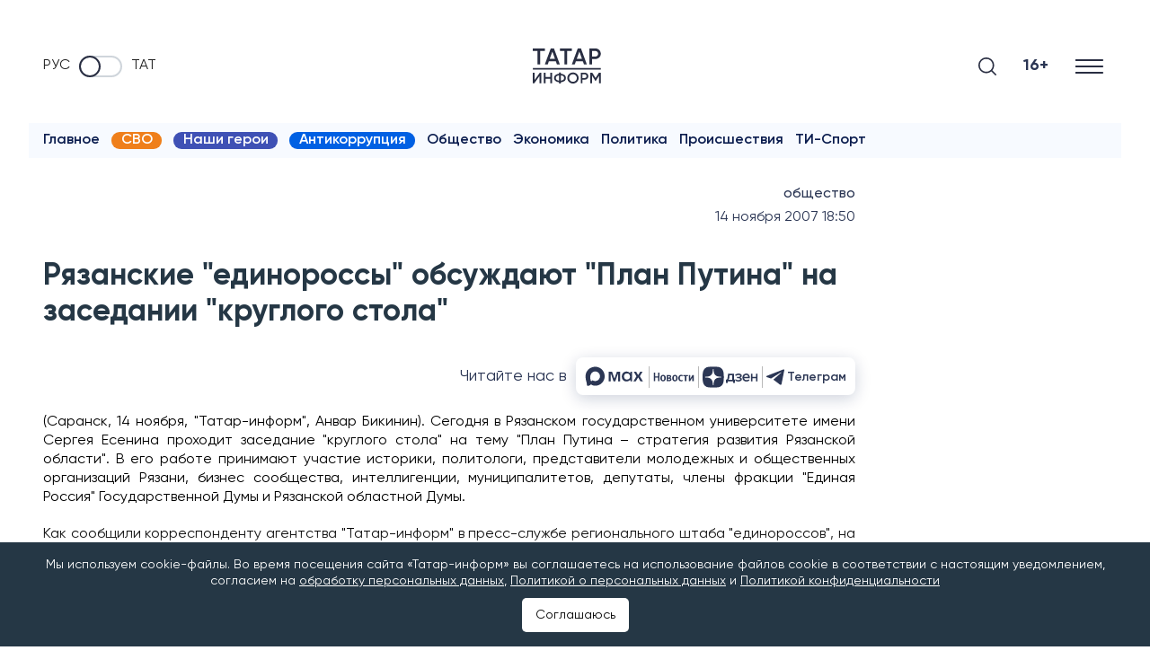

--- FILE ---
content_type: text/css
request_url: https://www.tatar-inform.ru/css/app.css?id=a7fff3c62fc6e10c86ef
body_size: 32068
content:
/*! TTI styles | Copyright 2020 Tatmedia | tatmedia.ru */body,html{-webkit-overflow-scrolling:touch}blockquote,body,dd,dl,fieldset,figure,h1,h2,h3,h4,h5,h6,hr,legend,ol,p,pre,ul{margin:0;padding:0}html{box-sizing:border-box}*,:after,:before{box-sizing:inherit}button,input,select,textarea{line-height:inherit;outline:none;font-family:inherit;font-size:inherit;font-weight:inherit}input:not([type=checkbox]),textarea:not([type=checkbox]){-webkit-appearance:none}button{width:auto;margin:0;padding:0;border:none;overflow:visible;cursor:pointer;outline:none;background-color:transparent}button:disabled{opacity:.5;pointer-events:none}iframe,img,svg{display:block}img{max-width:100%;height:auto}a[class]{text-decoration:none}.h1,.h2,.h3,.h4,.h5,.h6,h1,h2,h3,h4,h5,h6{line-height:1.35;font-weight:400}.small,small{font-size:16px}.font-text{font-family:Gilroy,sans-serif,Arial,Helvetica}.push-top{margin-top:8px}.push-bot{margin-top:16px}@media (min-width:1281px){.hide-lg{display:none!important}}@media (min-width:865px) and (max-width:1280px){.hide-md{display:none!important}}@media (max-width:864px){.hide-sm{display:none!important}}@media (max-width:600px){.hide-xs{display:none!important}}.visually-hidden{position:absolute;clip:rect(0 0 0 0);width:1px;height:1px;margin:-1px}.clearfix:after{content:"";display:table;clear:both}.row{display:flex;flex-direction:row;flex-wrap:wrap}.row-pad{margin-left:-32px;margin-right:-32px}@media (max-width:864px){.row-pad{margin-left:-16px;margin-right:-16px}}.col-pad{padding-left:32px;padding-right:32px}@media (max-width:864px){.col-pad{padding-left:16px;padding-right:16px}}.col-1-2{flex:0 0 50%;max-width:50%}.col-3-7{flex:0 0 42.8571428571%;max-width:42.8571428571%}.col-4-7{flex:0 0 57.1428571429%;max-width:57.1428571429%}.col-1-3{flex:0 0 33.3333333333%;max-width:33.3333333333%}.col-2-3{flex:0 0 66.6666666667%;max-width:66.6666666667%}.col-1-4{flex:0 0 25%;max-width:25%}.col-3-4{flex:0 0 75%;max-width:75%}@media (max-width:1280px){.col-md-1-2{flex:0 0 50%;max-width:50%}}@media (max-width:1280px){.col-md-full{flex:0 0 100%;max-width:100%}}@media (max-width:864px){.col-sm-1-2{flex:0 0 50%;max-width:50%}}@media (max-width:864px){.col-sm-full{flex:0 0 100%;max-width:100%}}@media (max-width:600px){.col-xs-full{flex:0 0 100%;max-width:100%}}@media (min-width:1281px){.br-lg{border-right:1px solid #d5d8e0}}@media (min-width:865px) and (max-width:1280px){.br-md{border-right:1px solid #d5d8e0}}@media (min-width:601px) and (max-width:864px){.br-sm{border-right:1px solid #d5d8e0}}@media (max-width:600px){.br-xs{border-right:1px solid #d5d8e0}}.brand-red{color:#ff1800!important}.sticky{display:flex;height:100%}.sticky__list{position:-webkit-sticky;position:sticky;width:100%;top:10px;height:-webkit-min-content;height:-moz-min-content;height:min-content}body,html{height:100%}@font-face{font-display:swap;font-family:Montserrat Bold;src:url(/fonts/Montserrat-Bold.ttf)}::-moz-selection{color:#fff;background:#2b3654}::selection{color:#fff;background:#2b3654}body{line-height:1.35;font-family:Gilroy,sans-serif,Arial,Helvetica;font-weight:400;font-size:18px;color:#2b3654;background-color:#fff}main{display:block;position:relative;flex:1 0 auto;z-index:0}.btn,.btn-link{display:inline-flex;align-items:center;justify-content:center;padding:10px 20px;min-height:45px;border:1px solid #d5d8e0;border-radius:7px;font-family:Gilroy,sans-serif,Arial,Helvetica;font-size:16px;line-height:19px;color:#0060e3;background-color:#f2f2f2;transition:all .3s ease}.btn-link:active,.btn-link:focus,.btn-link:hover,.btn:active,.btn:focus,.btn:hover{border-color:#0060e3;text-decoration:none}.btn-primary{width:100%;border-color:#0060e3;background-color:#fff;font-weight:500}.btn-primary.active{color:#fff;background:#2b3654;border-color:#2b3654}.btn--square{padding:0!important;width:52px;height:45px}@media (max-width:864px){.btn--square{width:42px;height:36px}}@media (max-width:864px){.btn,.btn-link{font-size:14px;line-height:16px;padding:8px 16px}}.btn-icon{color:#2b3654;transition:color .3s ease}.btn-icon:active,.btn-icon:focus,.btn-icon:hover{color:#0060e3}.btn-icon__svg path{fill:currentColor}.menu-btn{position:relative;height:45px}@media (max-width:864px){.menu-btn{width:64px}}.menu-btn span{display:inline-block;margin-left:16px}@media (max-width:864px){.menu-btn span{display:none}}.menu-btn__line{width:26px;height:2px;background-color:#0060e3;display:block;margin:6px auto;border-radius:2px;transition:all .3s ease-in-out}.menu-btn.active .menu-btn__line{background-color:#fff}.menu-btn.active .menu-btn__line:first-child{transform:translateY(8px) rotate(45deg)}.menu-btn.active .menu-btn__line:nth-child(2){transform:rotate(-45deg)}.menu-btn.active .menu-btn__line:nth-child(3){opacity:0}.menu-btn:focus,.menu-btn:hover{cursor:pointer}.search-btn.hide{visibility:hidden}.btn-link__icon{margin-right:10px}.btn-link__fill{fill:#0060e3}.global-link{color:#0060e3}.label{display:inline-block;padding:6px 12px;font-size:14px;line-height:1.215;text-decoration:none;background-color:#0060e3;border-radius:5px}.label,.label:active,.label:focus,.label:hover{color:#ecf0f1}.label--primary{background-color:#0060e3}.label--hot{background-color:#cb1e66}.label--sntat{background-color:#1800bf}.label--icon{display:flex;justify-content:center;align-items:center;padding:0;width:43px;height:43px}.date-btn{display:inline-flex;align-items:center;line-height:1;padding:17px 0}.date-btn:focus,.date-btn:hover{color:#0060e3}.date-btn__icon{margin-right:16px}.date-btn__chevron{margin-left:16px}.admin-controlls{position:fixed;top:25px;right:25px;z-index:999}.admin-controlls__btn{display:block;padding:8px 12px;color:#fff;background-color:#0060e3;font-size:14px;border-radius:12px;text-align:center;box-shadow:0 4px 10px rgba(0,0,0,.15)}.admin-controlls__btn:active,.admin-controlls__btn:focus,.admin-controlls__btn:hover{color:#fff}.admin-controlls__btn.unpublished{background-color:#535353}.admin-controlls__btn.planned{background-color:#394d8c}.admin-controlls__btn.published{background-color:#1fb500}.admin-controlls__btn+.admin-controlls__btn{margin-top:12px}.to_top{position:fixed;right:10px;bottom:10px;padding:10px;background:hsla(0,0%,95.7%,.6);-webkit-backdrop-filter:blur(16px);backdrop-filter:blur(16px);border-radius:13px;transform:translateY(150%);transition:all .3s;z-index:1;cursor:pointer}.to_top_active{transform:translate(0)}@media (max-width:864px){.label{padding:4px 10px;font-size:12px}.date-btn{font-size:16px}}.inputfile{display:none}fieldset{display:block;border:none}fieldset+fieldset{margin-top:30px}@media (max-width:864px){fieldset+fieldset{margin-top:15px}}.radio-group{position:relative;display:inline-flex;align-items:center;justify-content:center;width:40px;height:40px}.radio-group__circle{position:relative;width:22px;height:22px;border:2px solid #535353;border-radius:50%}.radio-group__circle:after{content:"";top:4px;right:4px;bottom:4px;left:4px;transition:.2s;transform:scale(0)}.radio-group__circle:after,.radio-group__ripple{position:absolute;border-radius:50%;background-color:#0060e3}.radio-group__ripple{top:-8px;right:-8px;bottom:-8px;left:-8px;display:none;opacity:0}.radio-group__ripple_slow{transform:scale(0)}.radio-group__input{position:absolute;z-index:1;top:0;left:0;width:inherit;height:inherit;opacity:0;cursor:pointer}.radio-group__input:checked{cursor:default}.radio-group__input:checked~.radio-group__circle{border-color:#0060e3}.radio-group__input:checked~.radio-group__circle:after{transform:scale(1)}.radio-group__input:checked~.radio-group__ripple{display:block}.radio-group__input:checked~.radio-group__ripple_fast{-webkit-animation:radio-ripple-fast .35s linear;animation:radio-ripple-fast .35s linear}.radio-group__input:checked~.radio-group__ripple_slow{-webkit-animation:radio-ripple-slow .35s linear;animation:radio-ripple-slow .35s linear}@-webkit-keyframes radio-ripple-fast{0%{opacity:0}30%{opacity:.12}80%{opacity:.12}to{opacity:0}}@keyframes radio-ripple-fast{0%{opacity:0}30%{opacity:.12}80%{opacity:.12}to{opacity:0}}@-webkit-keyframes radio-ripple-slow{0%{opacity:0;transform:scale(.3)}60%{opacity:.12;transform:scale(1)}80%{opacity:.12;transform:scale(1)}to{opacity:0;transform:scale(1)}}@keyframes radio-ripple-slow{0%{opacity:0;transform:scale(.3)}60%{opacity:.12;transform:scale(1)}80%{opacity:.12;transform:scale(1)}to{opacity:0;transform:scale(1)}}.auth-form_widget{margin-top:10px;font-size:14px;color:#535353}.auth-container{align-items:center;width:100%;max-width:400px;margin-left:auto;margin-right:auto;padding-left:16px;padding-right:16px}.auth-container,.form-group{display:flex;flex-direction:column}.form-group{align-items:flex-start;font-family:Gilroy,sans-serif,Arial,Helvetica}.form-group+.form-group{margin-top:15px}.form-control{display:block;width:100%;padding-left:5px;padding-right:5px;margin-bottom:8px;border-radius:20px;border:none;height:40px;line-height:40px;background:#ecf0f1}.help-block{color:#cb1e66}.checkmark-wrap{display:block;position:relative;padding-left:35px;cursor:pointer;-webkit-user-select:none;-moz-user-select:none;-ms-user-select:none;user-select:none}.checkmark-wrap input{position:absolute;opacity:0;cursor:pointer;height:0;width:0}.checkmark-wrap input:checked~.checkmark{background-color:#0060e3}.checkmark-wrap input:checked~.checkmark:after{display:block}.checkmark{position:absolute;top:0;left:0;height:23px;width:23px;border-radius:3px;border:1px solid #0060e3}.checkmark:after{content:"";position:absolute;display:none;left:8px;top:3px;width:6px;height:12px;border:solid #fff;border-width:0 2px 2px 0;transform:rotate(45deg)}.underline-list+.underline-list{padding-top:32px;border-top:1px solid #d5d8e0}.underline-list__item{position:relative;display:block}.underline-list__item+.underline-list__item{border-top:1px solid #d5d8e0}.underline-list__item:first-child{padding-top:0}.hero-title,.panel-group__title{display:block;font-family:Gilroy,sans-serif,Arial,Helvetica;font-size:32px;font-weight:500;line-height:1.35;text-decoration:none}.shadow-heading{font-size:48px;text-shadow:0 0 19px rgba(0,0,0,.1);color:#ecf0f1}@media (max-width:864px){.hero-title,.panel-group__title{font-size:22px;line-height:1.45}.shadow-heading{font-size:22px}}a{color:currentColor;transition:color .3s ease}a:active,a:focus,a:hover{color:#0060e3}.text-content{font-size:18px;line-height:1.35;color:#2b3654}@media (max-width:864px){.text-content{font-size:16px}}.text-content a{color:#0060e3;text-decoration:none}.text-content h1{font-family:Montserrat Bold,sans-serif;font-weight:800;font-size:2.4em}@media (max-width:864px){.text-content h1{font-size:1.5em}}.text-content h2{font-size:1.5em;margin-top:32px!important}@media (max-width:864px){.text-content h2{font-size:1.2em}}.text-content h3{font-size:1.2em}.text-content h4{font-size:1.1em}.text-content h5{font-size:1em}.text-content h6{font-size:.9em}.text-content h2,.text-content h3,.text-content h4,.text-content h5,.text-content h6{font-weight:600}.text-content h1,.text-content h2,.text-content h3,.text-content h4,.text-content h5,.text-content h6,.text-content p{margin-bottom:24px!important}@media (max-width:864px){.text-content h1,.text-content h2,.text-content h3,.text-content h4,.text-content h5,.text-content h6,.text-content p{margin-bottom:16px!important}}.text-content ol,.text-content ul{padding-left:24px}.text-content hr{height:1px;border:#d5d8e0;background-color:#d5d8e0}.text-content iframe,.text-content video{max-width:100%!important}.text-content .faq-question{font-weight:700}.text-content .faq-answer:before,.text-content .faq-question:before{content:"\2013\A0"}.text-content figure.image figcaption{margin-bottom:15px;padding-top:6px;color:#535353;text-align:right;font-size:13px}.text-content figure.image figcaption p{color:#2b3654;text-align:left;line-height:18px;margin:0!important}.text-content figure.image figcaption p:last-child{color:#535353}.conference-item{display:block;padding:32px;background-color:#0060e3;color:#fff;border-radius:5px;text-align:center}@media (max-width:864px){.conference-item{padding:16px}}.conference-item:active,.conference-item:focus,.conference-item:hover{color:#fff}.conference-item+.conference-item{margin-top:16px}.conference-item__title{font-size:22px;font-weight:700;text-transform:uppercase}@media (max-width:864px){.conference-item__title{font-size:18px}}.conference-item__name{margin-top:10px}.conference-item__date{margin-top:20px}.conference-popup{display:block;padding:16px 30px 16px 16px;position:fixed;z-index:10;bottom:0;left:0;right:0;background-color:#0060e3;color:#fff;text-align:center}.conference-popup:active,.conference-popup:focus,.conference-popup:hover{color:#fff}.conference-popup.hide{display:none}@media (max-width:864px){.conference-popup{padding-top:12px;padding-bottom:12px}}.conference-popup__title{margin-bottom:8px;font-size:22px}@media (max-width:864px){.conference-popup__title{margin-bottom:0;font-size:16px}}@media (max-width:864px){.conference-popup__date{font-size:16px}}.conference-popup__close{position:absolute;right:0;top:0;padding:10px}.container{width:100%;max-width:1364px;margin-left:auto;margin-right:auto;padding-left:32px;padding-right:32px}@media (max-width:864px){.container{padding-left:16px;padding-right:16px}}.daterange{position:-webkit-sticky;position:sticky;margin-top:100px;top:100px}.daterange-list{list-style:none}.daterange-list__item{position:relative;padding:20px 32px;border:1px solid transparent;border-top-color:#d5d8e0;transition:all .3s ease}.daterange-list__item:last-child{border-bottom-color:#d5d8e0}.daterange-list__item.active,.daterange-list__item:focus,.daterange-list__item:hover{border-color:#0060e3;color:#0060e3}.daterange-list__link{color:currentColor;text-decoration:none}.daterange-list__link:after{content:"";display:block;position:absolute;left:0;bottom:0;top:0;right:0}@media (max-width:864px){.daterange{position:static;margin-top:0;overflow-x:auto;padding:16px 16px 8px}.daterange-list{display:flex;justify-content:flex-start;align-items:center}.daterange-list__item{margin-right:16px;padding:0;border:none!important;white-space:nowrap;font-size:14px}.daterange-list__link:after{display:none}}.embed-video{width:100%;max-width:700px}.embed-video+.embed-video{margin-top:32px}.embed-video__placeholder{position:relative;padding-top:56.25%;background-color:#d5d8e0;cursor:pointer;background-size:cover;background-position:50%;background-repeat:no-repeat}.embed-video__placeholder iframe,.embed-video__placeholder video{display:block;position:absolute;z-index:1;left:0;top:0;bottom:0;right:0;width:100%;height:100%}.embed-video__placeholder.active{background:none;background-color:none}.embed-video__placeholder.active .embed-video__placeholder-icon{display:none}.embed-video__placeholder-icon{position:absolute;left:0;bottom:0}.embed-video__caption{padding-top:14px;padding-bottom:14px;border-bottom:1px solid #d5d8e0;color:#535353}@media (max-width:864px){.embed-video+.embed-video{margin-top:16px}.embed-video__caption{padding-top:8px;padding-bottom:8px;font-size:16px}}.feed-item{position:relative;text-decoration:none;font-family:Gilroy,sans-serif,Arial,Helvetica;font-size:18px;line-height:1.35;padding-bottom:16px}.feed-item__img{display:flex;position:relative;flex-direction:column;height:175px;overflow:hidden;margin-top:8px;margin-bottom:16px;border-radius:5px}.feed-item img{width:100%;height:100%;-o-object-fit:cover;object-fit:cover;-o-object-position:top;object-position:top;display:block}.feed-item:last-of-type{padding-bottom:0}@media (max-width:864px){.feed-item{font-size:16px}}.feed-item+.feed-item{padding-top:16px}.feed-item--center{padding-top:0;padding-bottom:0;border-radius:5px;overflow:hidden}@media (max-width:864px){.feed-item--center{padding-top:8px}}.feed-item--center+.feed-item--center{padding-top:16px}.feed-item--pb-0{padding-bottom:0}.feed-item--bt:not(:first-child){border-top:1px solid #e0e0e0}.feed-item__title{display:block;font-size:16px}.feed-item__title:after{content:"";display:block;position:absolute;left:0;right:0;bottom:0;top:0}.feed-item__title--lead{margin-top:12px;text-align:justify}.feed-item__date{display:block;color:#0060e3}.feed-item__caption{position:relative;margin-bottom:4px}.feed-item__caption--left{float:left;margin-right:16px;margin-bottom:0}.feed-item__image{position:relative;padding-top:46.88%;border-radius:5px;overflow:hidden;background-size:cover;background-repeat:no-repeat;background-position:50%}@media (max-width:864px){.feed-item__image{padding-top:56.25%}}.feed-item__image img{position:absolute;left:0;right:0;top:0;bottom:0;width:100%;height:100%;-o-object-fit:cover;object-fit:cover;-o-object-position:top;object-position:top}.feed-item__image--wide{padding-top:39.18%}@media (max-width:864px){.feed-item__image--wide{padding-top:56.25%}}@media (max-width:1280px){.feed-item__image--wide{padding-top:56.25%}}.feed-item__image--media{padding-top:56.25%}.feed-item__image--media img{-o-object-position:top;object-position:top}.feed-item__image--square{padding-top:69.76%}.feed-item__image--fixed{width:130px;height:125px}.feed-item__label{position:absolute;left:0;bottom:0}.feed-item__label--static{display:inline-block;position:static}.feed-item__label-icon{padding:10px;background-color:#0060e3;border-bottom-left-radius:5px}.feed-item__tag{padding:6px 12px;border-radius:5px;background-color:#0060e3;color:#fff;font-size:14px}.feed-item__overlay{position:relative;overflow:hidden}.feed-item__overlay--gradient:after{content:"";position:absolute;left:0;right:0;bottom:0;height:50%;background:linear-gradient(0,#2b3654,rgba(43,137,248,0))}.feed-item__primary-title-bg{background:linear-gradient(0deg,rgba(3,3,5,.9),rgba(4,5,6,0));min-height:50%;position:absolute;left:0;right:0;bottom:0}.feed-item__primary-title{position:absolute;left:0;right:0;bottom:0;padding:40px 32px 27px;background:linear-gradient(0deg,#030305,rgba(4,5,6,0));border-radius:5px;font-family:Montserrat Bold,sans-serif;font-size:22px;font-weight:700;color:#fff}@media (max-width:864px){.feed-item__primary-title{padding:20px 16px 16px;font-size:16px}}.feed-item__primary-title--wide{font-size:26px}@media (max-width:864px){.feed-item__primary-title--wide{font-size:18px}}.feed-item__bot-block{padding:6px 28px 20px;background:#2b3654;color:#fff;border-bottom-left-radius:5px;border-bottom-right-radius:5px}.feed-item__bot-block .feed-item__title:active,.feed-item__bot-block .feed-item__title:focus,.feed-item__bot-block .feed-item__title:hover{color:#fff}.feed-item__card-title{display:block;padding:32px;font-size:22px;min-height:300px}@media (max-width:1280px){.feed-item__card-title{min-height:0}}@media (max-width:864px){.feed-item__card-title{padding:16px;font-size:18px}}@media (max-width:864px){.feed-item__caption{margin-bottom:12px}}.main-grid__col-right{padding-left:32px}@media (max-width:864px){.main-grid__col-right{padding-left:0}}@media (max-width:864px){.main-grid__inner-left{padding-right:16px}}@media (max-width:600px){.main-grid__inner-left{padding-right:0}}.main-grid__inner-right{padding-left:32px}@media (max-width:1280px){.main-grid__inner-right{padding-left:0}}@media (max-width:864px){.main-grid__inner-right{padding-left:16px}}@media (max-width:600px){.main-grid__inner-right{padding-left:0}}.main-grid__bot .panel-group{border-top:1px solid #0060e3;padding-top:10px}.page-grid__slot{margin-top:18px;padding:32px 0;border-top:1px solid #0060e3}@media (max-width:864px){.page-grid__slot{padding:16px 0}}.page-grid--fetched{padding-top:32px;border-top:1px solid #0060e3}@media (max-width:864px){.page-grid--fetched{padding-top:16px}}.feed-grid{display:flex}.feed-grid__content{width:72%}.feed-grid__column{position:relative;width:28%;flex-shrink:0;border-left:1px solid #d5d8e0}@media (max-width:864px){.feed-grid{flex-wrap:wrap}.feed-grid__column{order:-1;width:100%;border-left:none}.feed-grid__content{width:100%}}.informer,.informer__item{display:flex;align-items:center}.informer__item{font-size:14px}.informer__item+.informer__item{margin-left:32px}@media (max-width:864px){.informer__item+.informer__item{margin-left:10px}}.informer__item-icon{margin-right:10px}@media (max-width:864px){.informer__item-icon{margin-right:2px}}.list-item{padding-top:16px;padding-bottom:16px}.list-item__body{max-width:910px;display:flex;justify-content:flex-start;align-items:flex-start;position:relative;margin-left:auto;margin-right:auto}.list-item__content{width:100%;max-width:540px}.list-item__date{flex-shrink:0;min-width:160px;text-align:right;font-size:14px;color:#535353;margin-right:60px}@media (max-width:864px){.list-item__date{text-align:left}}.list-item__rubric{margin-top:4px;margin-bottom:10px}.list-item__title{font-size:18px;text-decoration:none;color:#2b3654;transition:color .3s ease}.list-item__title:after{content:"";position:absolute;left:0;right:0;bottom:0;top:0}.list-item__description{margin-top:10px;font-size:14px;color:#535353}.list-item__overlay{width:100%;max-width:256px;overflow:hidden;margin-right:60px}@media (max-width:864px){.list-item__overlay{max-width:100%;margin-right:0}}.list-item__image{position:relative;overflow:hidden;padding-top:56.25%;flex-shrink:0;border-radius:5px;background-size:cover;background-position:50%}.list-item__image img{position:absolute;left:0;right:0;top:0;bottom:0;width:100%;height:100%;-o-object-fit:cover;object-fit:cover;-o-object-position:top;object-position:top}@media (max-width:864px){.list-item__body{max-width:100%;flex-wrap:wrap;justify-content:flex-start}.list-item__content{max-width:100%}.list-item__date{padding-top:0;margin-right:0;margin-bottom:8px;font-size:12px}.list-item__rubric{margin-bottom:10px}.list-item__title{font-size:16px}}.media-item{position:relative}.media-item__img{padding-top:56.25%;background-size:cover;background-position:50%}.media-item__caption{padding:56px;color:#ecf0f1;background-color:#2b3654}.media-item__title{display:block;text-decoration:none;font-size:22px;line-height:1.2}.media-item__title:after{content:"";position:absolute;display:block;left:0;right:0;top:0;bottom:0;z-index:1}.media-item__title:hover{color:#ecf0f1}.media-item__border{position:absolute;left:32px;right:32px;top:32px;bottom:32px;border:2px solid #0060e3}.media-item__label{display:flex}@media (max-width:864px){.media-item__caption{padding:18px 40px 40px}.media-item__title{font-size:16px}.media-item__border{left:16px;right:16px;top:16px;bottom:16px}}.menu-nav{padding:32px}.menu-nav__header{display:flex;justify-content:space-between;align-items:center;flex-wrap:wrap-reverse;margin-bottom:32px}@media (max-width:864px){.menu-nav__header{margin-bottom:16px}}.menu-nav__controlls{display:flex}.menu-nav__row{display:flex;margin-left:-32px;margin-right:-32px}.menu-nav__col{width:33.333%;padding:0 32px}.menu-nav__title{margin-bottom:36px;font-size:24px;font-weight:600}.menu-nav__social{max-width:382px;margin-top:80px}.menu-nav__contacts{margin-top:65px;font-family:Gilroy,sans-serif,Arial,Helvetica;font-size:16px;line-height:1.85;color:#535353}.menu-nav__contacts b,.menu-nav__contacts strong{font-weight:500}.menu-nav__contacts a{text-decoration:none}.menu-list{margin:0 0 36px;padding:0;list-style:none}.menu-list__item+.menu-list__item{margin-top:36px}.menu-list__link{display:flex;align-items:center;justify-content:flex-start;line-height:1.1;text-decoration:none}.menu-list__link-icon{display:block;margin-right:35px;flex-shrink:0}@media (max-width:864px){.menu-nav{padding:16px}.menu-nav__row{flex-wrap:wrap;margin-left:-16px;margin-right:-16px}.menu-nav__controlls{width:100%;justify-content:space-between}.menu-nav__col{width:100%;padding:0}.menu-nav__title{margin-bottom:0;padding:20px;border-left:1px solid;border-right:1px solid;border-color:#d5d8e0;border-style:solid none;border-width:1px medium}.menu-nav__social{max-width:100%}.menu-nav__contacts,.menu-nav__social{margin-top:0;padding:20px;border-top:1px solid #d5d8e0}.menu-nav__contacts{font-size:14px}.menu-list{margin-bottom:0}.menu-list__item+.menu-list__item{margin-top:0;border-top:1px solid #d5d8e0}.menu-list__link{padding:16px 20px;flex-direction:row-reverse;justify-content:space-between;font-size:16px}.menu-list__link-icon{margin-right:0;margin-left:20px}}.mobile-bar{display:none}@media (max-width:864px){.mobile-bar{display:block}.mobile-bar,.mobile-bar__close-frame{position:fixed;left:0;right:0;bottom:0}.mobile-bar__close-frame{top:0;opacity:0}.mobile-bar__menu{display:flex;position:relative;height:56px;background:#fff;border-radius:10px;justify-content:space-between;margin:20px;padding:8px;box-shadow:0 4px 17px 0 rgba(10,28,78,.2)}.mobile-bar__menu__item{display:flex;align-items:center;justify-content:center;width:40px;height:40px;border-radius:4px}.mobile-bar__menu__item:hover{cursor:pointer}.mobile-bar__menu__item__active{background:#006cff}.mobile-bar__menu__item__active svg path{stroke:#fff}.mobile-bar__share{position:fixed;left:0;right:0;bottom:0;padding:20px;border-radius:10px 10px 0 0;background:#fff;box-shadow:0 4px 17px 0 rgba(10,28,78,.2);opacity:0;transition:all .1s;transform:translateY(100%)}.mobile-bar__share__active{opacity:1;transition:all .2s;transform:translateY(0)}.mobile-bar__share__item{display:flex;align-items:center;background:#f7faff;border-radius:5px;padding:14px 10px;margin-bottom:20px;min-height:47px}.mobile-bar__share__item:hover{cursor:pointer}.mobile-bar__share__item:last-child{margin-bottom:70px}.mobile-bar__share__item__icon{display:flex;align-items:center;justify-content:center;background:#fff;border-radius:50%;box-shadow:0 4px 17px 0 rgba(10,28,78,.2);width:40px;height:40px}.mobile-bar__share__item__icon svg{max-width:22px;max-height:22px}.mobile-bar__share__item span{margin-left:10px}}.modal-wrap{display:none;position:absolute;z-index:100;left:-32px;right:-32px;top:0;bottom:0;overflow-y:auto;background-color:#fff;border-top:1px solid #0060e3}@media (max-width:864px){.modal-wrap{left:-16px;right:-16px}}.modal-wrap.active{display:block}.news-top{margin-right:-20px}@media (max-width:864px){.news-top{margin-right:-16px}}.news-top__item-wrap{padding:20px 0 20px 20px}@media (max-width:864px){.news-top__item-wrap{padding:10px}}@media (max-width:1280px){.news-top__item-wrap{padding:10px}}.news-top__item-wrap:last-child{padding-right:20px}.news-top__item{display:flex;position:relative;border-radius:5px;overflow:hidden;box-shadow:0 4px 18px #d5d8e0}@media (max-width:864px){.news-top__item{box-shadow:0 4px 10px #d5d8e0}}.news-top__object{position:relative;width:100px;flex-shrink:0}@media (max-width:1280px){.news-top__object{width:80px}}@media (max-width:864px){.news-top__object{width:60px}}.news-top__image{width:100%;height:100%;-o-object-fit:cover;object-fit:cover}.news-top__content{padding:20px;display:flex;align-items:center}@media (max-width:1280px){.news-top__content{padding:10px}}.news-top__title{display:block;font-size:16px}.news-top__title:after{content:"";display:block;position:absolute;z-index:3;left:0;right:0;bottom:0;top:0}.news-switch-select{display:flex;border-radius:5px;margin:0 auto}.news-switch-select_top{flex-grow:1}.news-switch-select__item{display:inline-flex;justify-content:center;align-items:center;padding:11px 14px;font-size:16px;text-decoration:none;text-align:center;color:#535353;border-bottom:4px solid #c4c4c4}@media (max-width:864px){.news-switch-select__item{padding:7px 12px}}.news-switch-select__item.active,.news-switch-select__item:focus,.news-switch-select__item:hover{color:#0060e3}.news-switch-select__item.active{border-color:#0060e3;font-weight:700}.news-switch-select__item.disabled{opacity:.7;cursor:not-allowed;pointer-events:none}.news-switch-select__item_top{flex-grow:1;justify-content:left;align-items:start;padding-left:0}.news-switch-select__item_top+.news-switch-select__item_top{justify-content:right;align-items:end;text-align:right;padding-right:0}.page-main__header{display:flex;align-items:flex-start;padding-top:32px}.page-main__publish{flex-grow:1}.page-main__publish--centered{max-width:714px}.page-main__overlay{width:60%;padding-left:64px}.page-main__overview{position:static;overflow:hidden;padding-bottom:6px}@media (max-width:864px){.page-main__overview{margin:0 -20px;width:calc(100% + 40px)}}.page-main__overview-img{width:100%;-o-object-fit:contain;object-fit:contain;-o-object-position:top;object-position:top}.page-main__title{font-size:35px;line-height:1.25}.page-main__lead{margin-top:20px;font-size:24px;color:#535353}.page-main__publish-data{display:flex;align-items:flex-start;justify-content:flex-start;flex-wrap:wrap;font-size:14px;margin-bottom:12px}.page-main__rubric{font-size:14px;font-weight:500;margin-top:32px;margin-bottom:6px;text-transform:uppercase}@media (max-width:864px){.page-main__rubric{margin-top:0}}.page-main__label{display:inline-block;padding:6px 12px;color:#fff;background-color:#0060e3;border-radius:5px}.page-main__label:focus,.page-main__label:hover{color:#fff}.page-main__text{padding-top:10px}.page-main__text img{width:100%}.page-main__text blockquote{font-style:italic;font-family:Georgia,Times,Times New Roman,serif;padding:2px 8px 2px 20px;border:solid #ccc;border-width:0 0 0 5px}.page-main__text figure.image figcaption{margin-bottom:15px;padding-top:6px;text-align:right;font-size:13px}.page-main__text figure.image figcaption p{color:#2b3654;text-align:left;font-size:13px;line-height:18px;margin:0}.page-main__text figure.image figcaption p:last-child{color:#737b95}.page-main__option{color:#535353;margin-right:64px;margin-bottom:12px}.page-main__option a{text-decoration:none}.page-main__option:last-child{margin-right:0}@media (max-width:864px){.page-main__option{margin-bottom:6px;margin-right:16px}}.page-main__grid{margin-top:20px;display:flex;align-items:flex-start}.page-main__content{width:100%;max-width:640px}.page-main__subject_news__item{display:flex;margin:10px 0 30px;max-width:70%}.page-main__subject_news__item__left{width:100px}.page-main__subject_news__item__left span{font-size:14px}.page-main__subject_news__item__left img{max-width:none;width:80px;border-radius:5px;margin-right:10px}.page-main__subject_news__item__right{margin-top:20px}.page-main__subject_news__item__right span{font-size:14px;display:block;margin-bottom:-9px}.page-main__subject_news__item__right a{border-bottom:none!important;padding-bottom:0!important;font-size:20px;line-height:22px;font-weight:600;display:block;margin-top:12px}.page-main__read-also{background:#f9f9f9;padding:10px 16px;border-radius:5px;margin-top:16px;margin-bottom:26px;margin-right:24px;width:100%}.page-main__read-also__title{display:block;font-weight:300;font-size:14px;margin-bottom:5px}.page-main__read-also__item{display:flex;margin-bottom:16px}.page-main__read-also__item_left{width:100px;margin-right:10px}.page-main__read-also__item_left img{max-width:none;width:100px;margin-right:16px;border-radius:5px}.page-main__read-also__item a{font-weight:700;text-decoration:none;flex:auto;font-size:18px;line-height:18px}.page-main__read-also__item span{color:#2b3654;font-weight:600;line-height:20px}.page-main__read-also__item span:hover{color:#0060e3}.page-main__content-full{width:100%}.page-main__right-slot{width:290px;padding-left:32px}@media (max-width:1280px){.page-main__right-slot{padding-left:16px}}.page-main__left-slot{width:290px;padding-right:32px}@media (max-width:1280px){.page-main__left-slot{padding-right:16px}}.page-main__tags{margin-top:24px}.page-main__tags a{color:#000;border:1px solid #000;border-radius:3px;padding:2px 8px;margin-right:24px;font-size:14px;font-weight:500;display:inline-block;line-height:20px}.page-main__social-share{margin-top:16px}.page-main__telegram{margin-top:32px}@media (max-width:864px){.page-main__telegram{margin-top:0}}.page-main__toc{padding-top:10px;padding-bottom:10px;margin-bottom:24px;border-left:1px solid #d5d8e0}.page-main__toc-list{padding-left:0;list-style:none}.page-main__toc-item{padding-left:8px;padding-top:8px}.page-main__toc-item--level-2{padding-left:20px}.page-main__embed-media{margin-bottom:32px;padding:16px;font-size:14px;border-radius:3px;box-shadow:0 4px 18px #d5d8e0;border:1px solid #e7eaef}.page-main__embed-media a{color:#0060e3}.page-main__photo-description{color:#2b3654;font-size:13px;line-height:18px;margin:0}.page-main__photo-author{color:#535353;font-size:13px;line-height:13px}@media (max-width:1280px){.page-main__title{font-size:32px}.page-main__lead{font-size:22px}}@media (max-width:864px){.page-main__header{flex-wrap:wrap}.page-main__publish{width:100%}.page-main__overlay{width:100%;margin-top:16px;padding-left:0}.page-main__title{font-size:22px}.page-main__lead{margin-top:16px;font-size:16px}.page-main__publish-data{margin-bottom:0}.page-main__option{font-size:12px}.page-main__content{margin-left:0;max-width:100%}.page-main__tags{margin-top:0}.page-main__social-share{margin-top:10px;font-size:16px}.page-main__embed-media{margin-bottom:16px}.page-main__read-also__item_left img{margin-top:3px}.page-main__read-also__item a{font-size:16px;line-height:16px}.page-main__subject_news__item{max-width:100%}.page-main__subject_news__item img{width:70px;margin-top:3px;margin-right:10px}.page-main__subject_news__item a{font-size:16px;line-height:18px;font-weight:500;display:inline-block;margin-top:2px}}.pagination{display:flex;justify-content:center;align-items:center;margin-top:32px}.pagination-arrow--next:after,.pagination-arrow--prev:before{content:"";display:inline-block;width:10px;height:10px;border-left:1px solid;border-bottom-color:currentColor;border-right-color:currentColor;border-top:1px solid}.pagination-arrow--next:after{margin-left:4px;transform:rotate(135deg)}.pagination-arrow--prev:before{margin-right:4px;transform:rotate(-45deg)}.panel-group{margin-bottom:16px}.panel-group__header{display:flex;justify-content:space-between;align-items:baseline}.panel-group__title-group{display:flex;justify-content:flex-start;align-items:baseline;width:100%}.panel-group__header-right{padding-right:32px}.panel-group__title{margin-bottom:8px;font-size:35px;font-weight:700}.panel-group__title-icon{display:inline-block;vertical-align:middle}.panel{width:100%}.panel__composite{padding-bottom:32px}.panel__more{padding-top:10px;text-align:center}@media (max-width:864px){.panel__more{padding-bottom:16px}}.panel__more-btn{width:100%;max-width:515px;margin-bottom:16px}.panel__controls{display:flex;justify-content:space-between;align-items:center;flex-wrap:wrap;margin-top:20px;margin-bottom:32px}.panel__tab{display:none}.panel__tab.active{display:block}.panel__filters{display:flex;margin-bottom:20px}@media (max-width:864px){.panel__filters{padding-top:10px}.panel__filters .switch-select__item{font-size:14px}}@media (max-width:864px){.panel-group__title{margin-bottom:16px}.panel-group__header-right{padding-right:16px}.panel-group__title-link{position:relative;width:100%}.panel-group__title-link:after{content:"";display:inline-block;width:8px;height:8px;position:absolute;right:16px;top:50%;transform:rotate(-45deg) translateY(-50%);border-bottom:2px solid #0060e3;border-right:2px solid #0060e3}.panel__composite{padding-bottom:16px}}.photogallery .splide{border-radius:3px;overflow:hidden}.photogallery .splide:hover .photogallery__fullscreen-btn{opacity:1}.photogallery .splide.fullscreen{position:fixed;left:0;top:0;z-index:100}.photogallery .splide.fullscreen .splide__background{background-color:rgba(0,0,0,.8)}.photogallery .splide.fullscreen .photogallery__fullscreen-btn{opacity:1!important}.photogallery .splide__arrow{background:#000;padding:15px}.photogallery .splide__arrow svg path{fill:#fff}.photogallery__text{background:#f9f9f9;border-radius:0 0 5px 5px;color:#000}.photogallery__text div:not(:empty){padding:12px}.photogallery__text a{color:#006cfe}.photogallery__thumbnails{display:flex;flex-wrap:wrap;justify-content:flex-start;align-items:flex-start}.photogallery__thumbnail{flex-shrink:0;width:calc(20% - 20px);margin:10px;cursor:pointer}.photogallery__thumbnail:focus{outline:none}.photogallery__thumbnail.active{border:4px solid #0060e3}.photogallery__thumbnail-image{padding-top:100%;background-position:50%;background-size:contain;background-repeat:no-repeat;background-color:#d5d8e0}.photogallery__fullscreen-btn{display:flex;justify-content:center;align-items:center;position:absolute;z-index:3;right:0;top:0;width:60px;height:60px;opacity:0;background:#000;border-bottom-left-radius:5px;transition:opacity .2s ease-in-out}.photogallery__fullscreen-btn.active .open{display:none}.photogallery__fullscreen-btn.active .close{display:block}@media (max-width:864px){.photogallery__fullscreen-btn{opacity:1!important}}.photogallery__fullscreen-btn .close{display:none}.photogallery__fullscreen-btn svg path{fill:#fff}@media (max-width:864px){.photogallery__thumbnail{width:calc(25% - 16px);margin:8px;cursor:pointer}}.search-section{flex-shrink:0;margin-right:32px;max-width:600px;width:100%}.search-section__search-group{width:100%}.search-section__filters,.search-section__result{margin-top:44px}.search-group{display:flex;align-items:center;width:100%;padding:8px;border-radius:7px;background:#ecf0f1}.search-group__input{flex-grow:1;height:40px;padding:0 22px;min-width:100px;border:none;background:none;font-size:18px;line-height:40px}.search-group__btn{display:block;padding:8px 32px;border-radius:7px;text-align:center;font-size:16px;background:#0060e3;color:#ecf0f1;border:1px solid #0060e3;transition:all .3s ease}.search-group__btn:focus,.search-group__btn:hover{background:#ecf0f1;color:#0060e3}@media (max-width:864px){.search-section{max-width:100%;margin-right:0;margin-top:16px}.search-section__filters,.search-section__result{margin-top:20px}.search-group__input{padding:0 10px;height:26px;font-size:16px;line-height:26px}.search-group__btn{padding:4px 16px;font-size:14px}}.sidebar-nav{list-style:none}.sidebar-nav__item{display:flex;justify-content:center;align-items:center}.sidebar-nav__item+.sidebar-nav__item{margin-top:62px}.sidebar-nav__link{display:block;font-size:14px;font-family:Gilroy,sans-serif,Arial,Helvetica;line-height:1;text-transform:uppercase;text-decoration:none}@media (max-width:864px){.sidebar-nav__item+.sidebar-nav__item{margin-top:38px}.sidebar-nav__link{font-size:12px}}.feed-slider{margin:0 -32px;overflow-x:hidden}@media (max-width:864px){.feed-slider{margin:0 -16px}}.feed-slider__item{display:block;position:relative;padding:0 32px}.feed-slider__item+.feed-slider__item{border-left:1px solid #d5d8e0}.feed-slider__item--opacity.is-visible+.feed-slider__item--opacity:not(.is-visible){opacity:1;transition:opacity .3s ease}.feed-slider__item--opacity.is-visible+.feed-slider__item--opacity:not(.is-visible):active,.feed-slider__item--opacity.is-visible+.feed-slider__item--opacity:not(.is-visible):focus,.feed-slider__item--opacity.is-visible+.feed-slider__item--opacity:not(.is-visible):hover{opacity:1}.cards-slider{box-shadow:0 4px 18px #d5d8e0}.cards-slider .splide__arrow{top:27%}@media (max-width:864px){.feed-slider__item{padding:0 16px}}.social-list{display:flex;flex-wrap:wrap;justify-content:space-between;align-items:center;list-style:none}.social-list__item{display:block}.social-list__link{display:block;padding:10px;box-sizing:border-box}.social-share{display:flex;width:100%;border:1px solid #d5d8e0;border-radius:5px}.social-share__item{flex:1 1 auto;width:100%;display:flex;align-items:center;justify-content:center;position:relative;height:42px;font-size:16px;background-color:#ecf0f1}.social-share__item+.social-share__item{border-left:1px solid #d5d8e0}.social-share__item:active,.social-share__item:focus,.social-share__item:hover{background-color:rgba(236,240,241,.7)}.social-yandex{text-decoration:none}.social-yandex__title{font-size:22px;padding-left:60px;background-size:42px;background-repeat:no-repeat;background-position:0;background-position-x:0;background-position-y:center;background-image:url("[data-uri]")}@media (max-width:864px){.social-yandex__title{font-size:16px}}@media (max-width:864px){.social-share__item{height:32px}}.special-projects__container{display:flex;flex-wrap:wrap;max-width:1184px;width:100%;margin:0 auto}.special-projects__item img{width:100%;max-width:480px;padding:0 16px 16px 0}.switch-select{display:flex;border-radius:5px;min-height:45px}.switch-select__item{display:inline-flex;justify-content:center;align-items:center;padding:11px 14px;border:1px solid #d5d8e0;font-size:16px;font-weight:700;text-decoration:none;text-align:center;background-color:#f2f2f2;color:#2b3654}@media (max-width:864px){.switch-select__item{padding:7px 12px}}.switch-select__item.active,.switch-select__item:focus,.switch-select__item:hover{background-color:#fff;color:#0060e3;border-color:#0060e3}.switch-select__item.active+.switch-select__item,.switch-select__item:focus+.switch-select__item,.switch-select__item:hover+.switch-select__item{border-left:1px solid #0060e3!important}.switch-select__item:not(:last-child){border-right:none}.switch-select__item:first-child{border-top-left-radius:5px;border-bottom-left-radius:5px}.switch-select__item:last-child{border-top-right-radius:5px;border-bottom-right-radius:5px}.switch-select__item.disabled{opacity:.7;cursor:not-allowed;pointer-events:none}.telegram-banner__link{color:#006cfe}@media (max-width:864px){.telegram-banner{font-size:16px}}.timelapse-item{position:relative;padding:0 32px;overflow:hidden}.timelapse-item+.timelapse-item{margin-top:32px}.timelapse-item__body{display:flex}.timelapse-item__date{flex-grow:1;display:flex;justify-content:flex-end;margin-right:32px}.timelapse-item__media{flex-shrink:0;width:40%;padding-right:32px}.timelapse-item__content{display:flex;flex-direction:column;justify-content:flex-end;flex-shrink:0;width:40%;padding-bottom:26px;border-bottom:1px solid #d5d8e0}.timelapse-item__content--hot{color:#cb1e66;border-bottom-color:#cb1e66}.timelapse-item__overview{position:relative;overflow:hidden;padding-top:46.88%;background:#ecf0f1}.timelapse-item__date-title{position:absolute;width:100%;left:0;right:0;top:50%;transform:translateY(-50%);text-align:center}.timelapse-item__title{color:currentColor;font-size:18px;text-decoration:none}.timelapse-item__title:after{content:"";display:block;position:absolute;z-index:3;left:0;right:0;bottom:0;top:0}.timelapse-item__date-label{position:relative}.timelapse-item__date-label:after{content:"";display:block;position:absolute;left:50%;top:60px;width:1px;height:100%;background:#d5d8e0}.timelapse-item__date-label--hot:after{background:#cb1e66}@media (max-width:864px){.timelapse-item{padding:0 16px}.timelapse-item+.timelapse-item{margin-top:16px}.timelapse-item__body{flex-wrap:wrap}.timelapse-item__date{position:absolute;left:16px;top:0;z-index:1}.timelapse-item__date-label .label{display:block}.timelapse-item__date-label::afterl{display:none}.timelapse-item__media{max-width:360px;width:100%;padding-right:16px}.timelapse-item__content{flex-grow:1;padding-bottom:4px;padding-top:4px}.timelapse-item__title{font-size:16px}}.vote{max-width:560px;margin-top:12px}.vote__list{list-style:none;padding-left:0!important}.vote__list-item{display:flex;align-items:center;font-size:16px}.vote__radio{margin-left:-4px;margin-right:4px}.vote__result-list{list-style:none}.vote__result-list li+li{margin-top:8px}.vote__control{display:flex;align-items:center;margin-top:8px}.vote__btn{flex:none}.vote__total{margin-left:12px;font-size:16px}.vote__total:first-child{margin-top:24px;margin-left:0}.vote__total-users{font-weight:600}.vote__option-title{padding-bottom:4px}.vote__diagram{position:relative}.vote__diagram-percentage{position:absolute;top:0;left:0;bottom:0;min-width:4px;height:24px;border-radius:4px;background-color:#535353}.vote__diagram-percentage.active{background-color:#0060e3}.vote__diagram-value{position:relative;z-index:1;display:flex;align-items:center;height:24px;padding-left:12px;font-size:16px;color:#fff;text-shadow:#000 0 0 3px}.vote__diagram-value .font-strong{margin-right:.4em;font-weight:600}.vote-list-container,.vote-widget-container .vote{position:relative;z-index:1}.vote-extended-item{position:relative;display:flex;flex-direction:column;justify-content:space-between;height:100%;border-radius:2px;overflow:hidden;background-color:#0060e3}.vote-extended-item__object{position:relative}.vote-extended-item__gradient{position:absolute;top:70%;right:0;bottom:0;left:0;z-index:1;background-color:#0060e3}.vote-extended-item__object-data{position:absolute;right:8px;bottom:4px;left:8px;z-index:2;display:flex;align-items:center}.vote-extended-item__publish-date{font-size:16px;color:#fff}.vote-extended-item__head{display:block;padding:12px 8px;text-align:center;text-decoration:none;font-weight:600;transition:.1s}.vote-extended-item__head:before{content:"";position:absolute;top:0;right:0;bottom:0;left:0;z-index:3;opacity:0;transition:.1s;background-color:transparent}.vote-extended-item__head:hover{color:#0060e3}.vote-extended-item__head:hover:before{opacity:.12;transition:.1s;background-color:#0060e3}.vote-extended-item__btn{position:relative;z-index:4;padding:0 8px 8px}.vote-extended-item__winner{padding:0 8px 8px;font-weight:600;text-align:center;color:#cb1e66}.vote-question{margin-bottom:8px;font-weight:600}.vote-image{max-width:300px}.vote-form{margin-bottom:24px}.widget-any{margin-top:8px;margin-bottom:8px}.widget-any--bt{border-top:1px solid #0060e3}.widget-any--bb{border-bottom:1px solid #0060e3}.widget-any--pb0{padding-bottom:0}.widget-any--pt0{padding-top:0}.widget-any--mb{margin-bottom:32px}@media (max-width:864px){.widget-any{margin-top:0;margin-bottom:0}}.widget-any__bot,.widget-any__top{position:relative}@media (max-width:600px){.widget-any__bot_dark,.widget-any__top_dark{background-color:#1c2a35}}.widget-any__news-right,.widget-any__news-top{margin-bottom:10px!important}.widget-any__fullscreen-banner{display:none;position:fixed;top:0;left:0;background:rgba(0,0,0,.5);width:100vw;height:100vh;align-items:center;justify-content:center;z-index:2147483647}.widget-any__fullscreen-banner img{max-height:70vh}.widget-any__fullscreen-banner__top{display:flex}.widget-any__fullscreen-banner__timer{color:#fff;width:16px;line-height:32px;margin-left:auto}.widget-any__fullscreen-banner__close{background:#fff;width:32px;height:32px;border-radius:100%;color:#000;text-align:center;line-height:32px;cursor:pointer;margin-bottom:5px;-webkit-user-select:none;-ms-user-select:none;-moz-user-select:none;user-select:none}.feedback__form{display:flex;flex-direction:column;row-gap:10px}.feedback__info{display:none;background-color:#badbcc;font-size:16px;font-weight:700;line-height:40px;text-align:center}.fullscreen_preview{display:none;position:fixed;top:0;left:0;width:100%;height:100%;background:#000;z-index:10}.fullscreen_preview:hover{cursor:pointer}.fullscreen_preview img{width:100%;height:100%;-o-object-fit:cover;object-fit:contain;-o-object-position:top;object-position:top}.fullscreen_preview svg{position:fixed;top:0;right:0;width:64px;height:64px;padding:10px}.main__text img:hover{cursor:pointer}.video__text{background:#f9f9f9;border-radius:0 0 5px 5px;color:#000;padding:12px;font-size:18px}.video__text div:not(:empty){padding:12px}.video__text a{color:#006cfe}@media (max-width:864px){.video__text{font-size:14px;line-height:135%}}.grats__alphabet{text-transform:uppercase;line-height:32px;text-align:center}.grats__alphabet a{display:inline-block;border:1px solid #000;border-radius:3px;padding:2px 8px;margin-bottom:8px;text-decoration:none}.grats__alphabet a:hover{background:#0060e3;color:#fff;border:1px solid #fff}.grats__alphabet__active{background:#535353;color:#fff}.grats__daySelect{text-align:center;margin:20px}.grats__daySelect select{padding:2px 8px}.grats__name{padding-top:10px}.grats__img{border-radius:50%;max-width:180px;margin-right:20px;float:left}.grats__lead{font-style:normal;font-weight:300;font-size:26px;line-height:135%;color:#000;margin-top:20px}.grats__embed{display:flex;background-color:#f9f9f9;padding:10px 16px;border-radius:5px;margin-top:16px;margin-bottom:26px;margin-right:24px;width:100%}@media (max-width:864px){.grats__embed{display:block}}.grats__embed__img{border-radius:50%;max-width:148px;margin-right:30px}@media (max-width:864px){.grats__embed__img{max-width:110px;margin:16px auto}}.grats__embed__name{font-size:24px;font-weight:500}@media (max-width:864px){.grats__embed__name{font-size:20px;line-height:24px}}.grats__embed__name a{text-decoration:none;border-bottom:1px dashed #b9b9b9}.grats__embed__post{margin-top:10px}@media (max-width:864px){.grats__embed__post{font-size:16px;line-height:20px}}.grats__embed__text{font-size:14px;margin-top:10px}.grats__embed__text p{margin:10px 0!important;line-height:20px}@media (max-width:864px){.grats__embed__text p{font-size:14px!important}}.grats__single{height:100%}.grats__single h3{font-weight:700;font-size:18px;line-height:121.5%;color:#2b3654;padding:0 18px 10px;box-sizing:border-box;max-height:127px;overflow:hidden;text-align:center}.grats__single span{font-size:14px;display:block;margin:0 auto;text-align:center;padding:0 18px}.grats__single>img{width:128px!important;height:auto!important;border-radius:50%;margin:0 auto 8px}.grats__list__birthday{background:#e9f1ff}.grats__list__birthday__title{font-size:14px;text-transform:uppercase;background:#e9f1ff;padding:10px!important}.grats__list__char{font-size:32px;text-align:center}.grats__list__overlay{max-width:84px}.grats__list__image{padding-top:100%;border-radius:50%}.reference__wrap{max-width:958px;margin:0 auto}.reference__read-also{background:#f9f9f9;padding:10px 16px;border-radius:5px;margin-top:16px;margin-bottom:26px;margin-right:24px;width:100%}.reference__read-also__title{display:block;font-weight:300;font-size:14px;margin-bottom:5px}.reference__read-also__item{display:flex;margin-bottom:16px}.reference__read-also__item_left{width:100px;margin-right:10px}.reference__read-also__item_left img{max-width:none;width:100px;margin-right:16px;border-radius:5px}.reference__read-also__item a{font-weight:700;text-decoration:none;flex:auto;font-size:18px;line-height:18px}.reference__read-also__item span{color:#2b3654;font-weight:600;line-height:20px}.reference__read-also:hover{color:#0060e3}.reference__read-also__item_description{margin-top:4px;font-size:14px;font-weight:400;color:#535353}.reference__main{display:grid;grid-template-columns:48px 1fr;background:#f7faff;padding:10px;border-radius:5px;margin-bottom:20px;transition:height .3s ease-in}.reference__main a{display:block;margin-bottom:10px;font-size:20px;font-weight:400;text-align:left;text-decoration:none}.reference__main ul{margin-left:40px}.reference__main__image{min-width:68px}.reference__main__links{position:relative}.reference__main__title{margin-left:20px;line-height:48px}.reference__main:hover .reference__main__spoileropen_close{display:block}.reference__main:hover .reference__main__spoileropen_show{display:none}.reference__main:hover ul{display:block}.reference__main__spoileropen_close{display:none;position:absolute;top:20px;right:36px;cursor:pointer}.reference__main__spoileropen_show{display:block;position:absolute;top:20px;right:36px;cursor:pointer}.reference__main ul{display:none}@media (max-width:864px){.reference__read-also__item_left img{margin-top:3px}.reference__read-also__item a{font-size:16px;line-height:16px}}.cookie-banner{display:none;position:fixed;bottom:0;left:0;right:0;background:#253745;color:#fff;padding:16px;text-align:center;font-size:14px;z-index:9999;box-shadow:0 4px 18px #fff}.cookie-banner a{color:#fff}.cookie-banner button{display:block;margin:10px auto 0;background:#fff;color:#000;padding:10px 15px;cursor:pointer;border-radius:5px}.cookie-banner button:hover{text-decoration:underline}.content{min-height:100vh}.content,.header{position:relative}.header__top{display:flex;justify-content:space-between;align-items:center;flex-wrap:wrap;padding-top:16px}.header__brand-title{margin-right:16px;font-size:13px;color:#535353}.header__body{display:flex;justify-content:space-between;align-items:center;flex-wrap:wrap}.header__body-slot{width:calc(100% - 100px);margin-left:auto}@media (max-width:864px){.header__body-slot{width:calc(100% - 64px)}}.header__body-slot--any{padding-left:20px}.header__logo{display:flex;justify-content:center;align-items:center;flex-shrink:0;width:90px;height:90px;border-radius:5px;background-color:#0060e3;margin-bottom:10px}.header__logo:hover{box-shadow:0 2px 14px #94c2ff}@media (max-width:864px){.header__logo{width:64px;height:64px}}@media (max-width:864px) and (max-width:864px){.header__logo-img{width:40px}}.header__logo-page{width:45px;height:45px;margin-bottom:0}.header__logo-page-img{width:30px}.header__body-bot{width:100%;display:flex;justify-content:space-between;align-items:center;padding-top:12px}@media (max-width:864px){.header__body-bot{padding-top:0}}.header__nav{display:flex;align-items:flex-start;overflow-x:hidden}.header__nav-item,.primary{margin-right:16px}.primary{width:100%;overflow-x:hidden}@media (max-width:1280px){.primary{width:auto;margin-right:0}}.primary__nav{display:flex;justify-content:flex-start;align-items:flex-start}.menu-nav .primary__nav{flex-wrap:wrap}@media (max-width:1280px){.primary__nav{flex-wrap:wrap}.primary__nav:not(.active){display:none}}.primary__nav.active{position:absolute;left:-16px;right:-16px;top:100%;z-index:99999;padding:16px;background-color:#fff;border-top:1px solid #0060e3;border-bottom:1px solid #0060e3;-webkit-overflow-scrolling:auto!important}.primary__item{white-space:nowrap;margin-right:16px}.menu-nav .primary__item{margin-bottom:16px}@media (max-width:1280px){.primary__item{margin-bottom:16px}}.primary__btn{display:none}.primary__btn.active{background-color:#2b3654;border-color:#2b3654}.primary__btn.active svg{transform:rotate(180deg)}.primary__btn.active svg path{stroke:#fff}@media (max-width:1280px){.primary__btn{display:inline-flex}}.primary-list{display:flex;flex-wrap:wrap}@media (max-width:864px){.primary-list{padding-left:16px;padding-right:16px}}.primary-list .btn,.primary-list .btn-link{margin-right:10px;margin-bottom:10px}.secondary{display:flex;justify-content:center;margin:8px 0 0}.footer{margin-top:32px;flex-shrink:0;font-size:13px;line-height:1.35}.footer__inner{border-top:1px solid #0060e3}.footer__social{display:flex;justify-content:center;align-items:center;padding:10px 0}.footer__social-list{width:100%;max-width:840px;padding:0 16px}.footer__row{display:flex;border-top:1px solid #d5d8e0;padding:35px 0}.footer__col{height:100%;line-height:1.8;padding-left:32px;padding-right:32px;border-left:1px solid #d5d8e0}.footer__col-item:first-child .footer__col{padding-left:0;border-left:none}.footer__copyright{border-top:1px solid #d5d8e0;padding:36px 0}.footer__bot{padding:36px 0 40px;border-top:1px solid #d5d8e0}.footer__bot-inner{display:flex;justify-content:space-between;align-items:flex-start}.footer__age{font-family:Gilroy,sans-serif,Arial,Helvetica;font-size:32px;font-weight:600;color:#2b3654}.footer__age-text{font-size:18px;line-height:1.3}.footer__emblem{line-height:1.35;color:#2b3654}.footer__emblem-img{margin-bottom:16px}.footer__bot a,.footer__col a,.footer__copyright a{text-decoration:none;transition:color .3s ease}.footer__bot a:active,.footer__bot a:focus,.footer__bot a:hover,.footer__col a:active,.footer__col a:focus,.footer__col a:hover,.footer__copyright a:active,.footer__copyright a:focus,.footer__copyright a:hover{color:#0060e3}.footer strong{font-weight:400;color:#2b3654}.footer__counters{display:flex;align-items:flex-end;justify-content:flex-end;flex-wrap:wrap;padding-bottom:20px}@media (max-width:1280px){.footer__col-item:nth-child(3) .footer__col{padding-left:0;border-left:none}}@media (max-width:864px){.footer__row{padding:16px 0}.footer__col-item{padding-top:16px;padding-bottom:16px;border-bottom:1px solid #d5d8e0}.footer__col-item:nth-child(2) .footer__col,.footer__col-item:nth-child(4) .footer__col{padding-left:0;border-left:none}.footer__col-item:nth-child(4){padding-bottom:0;border-bottom:none}.footer__bot,.footer__copyright{padding:16px 0}.footer__bot-inner{flex-direction:column}}.wrapper{display:flex;flex-direction:column;min-height:100%;border-right:1px solid #d5d8e0;border-left:1px solid #d5d8e0}.wrapper-holder{display:flex;flex-direction:column;flex:1 0 auto}:root{--litepickerBgColor:#fff;--litepickerMonthHeaderTextColor:#333;--litepickerMonthButton:#9e9e9e;--litepickerMonthButtonHover:#2196f3;--litepickerMonthWidth:calc(var(--litepickerDayWidth)*7);--litepickerMonthWeekdayColor:#9e9e9e;--litepickerDayColor:#333;--litepickerDayColorHover:#2196f3;--litepickerDayIsTodayColor:#f44336;--litepickerDayIsInRange:#bbdefb;--litepickerDayIsLockedColor:#9e9e9e;--litepickerDayIsBookedColor:#9e9e9e;--litepickerDayIsStartColor:#fff;--litepickerDayIsStartBg:#2196f3;--litepickerDayIsEndColor:#fff;--litepickerDayIsEndBg:#2196f3;--litepickerDayWidth:38px;--litepickerButtonCancelColor:#fff;--litepickerButtonCancelBg:#9e9e9e;--litepickerButtonApplyColor:#fff;--litepickerButtonApplyBg:#2196f3;--litepickerButtonResetBtn:#909090;--litepickerButtonResetBtnHover:#2196f3;--litepickerHighlightedDayColor:#333;--litepickerHighlightedDayBg:#ffeb3b}.splide{position:relative;visibility:hidden;outline:none}.splide__container{position:relative;box-sizing:border-box}.splide__list{margin:0!important;padding:0!important;width:-webkit-max-content;width:-moz-max-content;width:max-content;will-change:transform}.splide.is-active .splide__list{display:flex}.splide__track{position:relative;z-index:0;overflow:hidden}.splide__background{background-color:#d5d8e0}.splide__pagination{display:inline-flex;align-items:center;width:95%;justify-content:center;margin:0}.splide__pagination li{list-style-type:none;display:inline-block;line-height:1;margin:10px}.splide__pagination li:last-child{margin-right:0}.splide__pagination li button{width:8px;height:8px;background:#e0e0e0;border-radius:50%;transition:all .3s ease}.splide__pagination li button.is-active,.splide__pagination li button:active,.splide__pagination li button:focus,.splide__pagination li button:hover{background:#2b89f8;transform:scale(1.5)}.splide__slide,.splide__slider{position:relative}.splide__slide{box-sizing:border-box;list-style-type:none!important;margin:0;outline:none;flex-shrink:0}.splide__slide img{vertical-align:bottom}.splide__image-slide{background-size:contain!important}.splide__image-invisible{display:block!important;opacity:0}.splide__spinner{position:absolute;top:0;left:0;right:0;bottom:0;margin:auto;display:inline-block;width:20px;height:20px;border-radius:50%;border:2px solid #999;border-left-color:transparent;-webkit-animation:splide-loading 1s linear infinite;animation:splide-loading 1s linear infinite}.splide__arrow{position:absolute;z-index:5;top:50%;transform:translateY(-50%);background:#fff;padding:10px}.splide__arrow svg{width:13px}.splide__arrow svg path{fill:#0060e3}.splide__arrow--next{border-radius:5px 0 0 5px;right:0}.splide__arrow--prev{border-radius:5px 0 0 5px;left:0;transform:translateY(-50%) rotate(180deg)}.splide__arrow:disabled{opacity:.3}.splide--draggable>.splide__track>.splide__list>.splide__slide{-webkit-user-select:none;-moz-user-select:none;-ms-user-select:none;user-select:none}.splide--fade>.splide__track>.splide__list{display:block}.splide--fade>.splide__track>.splide__list>.splide__slide{position:absolute;top:0;left:0;z-index:0;opacity:0}.splide--fade>.splide__track>.splide__list>.splide__slide.is-active{position:relative;z-index:1;opacity:1}.splide--rtl{direction:rtl}.splide--ttb>.splide__track>.splide__list{display:block}.splide--ttb>.splide__pagination{width:auto}@-webkit-keyframes splide-loading{0%{transform:rotate(0)}to{transform:rotate(1turn)}}@keyframes splide-loading{0%{transform:rotate(0)}to{transform:rotate(1turn)}}header{display:block}.header-new{display:flex;justify-content:space-between;align-items:center;width:100%;margin:0 auto;padding:20px 0;background-color:#fff;max-width:1184px}.header-new__container{width:100%;position:-webkit-sticky;position:sticky;top:0;z-index:5;box-sizing:border-box;background-color:#fff;height:auto}.header-new__container .burger-active{visibility:visible;opacity:1;height:700px;transition:all .3s linear}.header-new__logo{display:block;text-decoration:none;z-index:1}.header-new__logo,.header-new__logo svg{width:96px;height:auto}.header-new__logo:hover{cursor:pointer}.header-new .search-burger__container{display:flex;flex-direction:row}.header-new__right{display:flex}.header-new__age{margin-right:30px;line-height:47px;font-weight:700}.header-new .burger{padding:0;margin:0;width:35.2px;height:auto}.header-new .burger svg{width:100%}.header-new .burger path{fill:#292e42;transition:transform .3s linear}.header-new .burger-close svg{height:100%;margin-top:10px;transition:height .3s linear}.header-new .burger-close path:first-of-type{transform:rotate(45deg);transform-origin:2px 1px;transition:transform .3s linear}.header-new .burger-close path:nth-of-type(2){display:none}.header-new .burger-close path:nth-of-type(3){transform:rotate(-45deg);transform-origin:8px 17px;transition:transform .3s linear}@media (max-width:1280px){.header-new__logo,.header-new__logo svg{width:76px}}@media (max-width:670px){.header-new{position:relative;padding:30px 20px 40px;margin:0 0 0 -20px;width:calc(100% + 40px)}.header-new__logo{position:absolute;left:calc(50% - 29px)}.header-new__logo svg{width:auto;height:35px}.header-new__container .burger-active{height:-webkit-fit-content;height:-moz-fit-content;height:fit-content}.header-new__container .burger-active .btn-icon__svg{width:34px;height:auto}.header-new .search-burger__container{position:absolute;left:20px;right:20px;justify-content:space-between}.header-new__age{margin-right:15px}.header-new_dark{background-color:#253745;padding:40px 20px}.header-new_dark path{fill:#fff!important}.header-new_dark line{stroke:#fff}.header-new_dark .search__btn_submit path{fill:#253745!important}.header-new_dark .search__button_back path{stroke:#fff}.header-new_dark .header-new__age{color:#fff}}.switch__container{display:grid;padding-left:25px;grid-template-rows:repeat(2,auto)}.lang-switcher__label{font-size:16px;text-transform:uppercase;cursor:pointer;font-style:normal;font-weight:400;line-height:19px;color:rgba(0,0,0,.88);text-decoration:none}.lang-switcher__label_active{background:rgba(0,189,199,.1)}.lang-switcher__label_link{padding:0 8px;text-decoration:underline}.checkbox__container_lang{grid-row:1/2;grid-column:2/3}.lang-switcher__switch-checkbox{display:inline-block;position:relative;width:60px;height:30px;margin-left:16px;margin-right:16px}.lang-switcher__switch-slider{position:absolute;top:0;left:0;right:0;bottom:0;border:2px solid rgba(0,92,102,.15);cursor:pointer;border-radius:30px}.checkbox__container{display:flex;align-items:center;justify-content:flex-end;z-index:1}.checkbox__container_lang_position{justify-self:flex-start}.switch{position:relative;display:inline-block;width:48px;height:24px;margin:0 10px;border:2px solid rgba(18,48,76,.2);border-radius:28px;box-sizing:border-box}.switch input{display:none}.slider{cursor:pointer;top:0;right:0;background-color:inherit}.slider,.slider:before{position:absolute;left:0;bottom:0;transition:.4s}.slider:before{content:"";height:26px;width:26px;background-color:#fff}.slider_lang:before{bottom:-2px;left:-2px}input:checked+.slider{background-color:inherit}input:focus+.slider{box-shadow:0 0 1px #2196f3}input:checked+.slider:before{transform:translateX(24px)}.slider.round{border-radius:34px}.slider.round:before{border-radius:50%;box-sizing:border-box;width:20px;height:20px;background:inherit;border:2px solid #292e42}.slider_lang.round:before{width:24px;height:24px;box-sizing:border-box}.slider.round_footer:before{box-shadow:0 3px 1px -2px rgba(0,0,0,.2),0 2px 2px 0 rgba(0,0,0,.14),0 1px 5px 0 rgba(0,0,0,.12);background-color:#595959;border:2px solid #595959;border-radius:50%;box-sizing:border-box;width:20px;height:20px}.checkbox__container_lang_burger{display:flex!important;grid-row:4/5;grid-column:1/2;margin:40px 0}.checkbox__container_color{background-color:rgba(0,92,102,.15);border-radius:4px;display:flex;padding:4px}.checkbox__container_lang_hidden{display:none}@media (max-width:970px){.checkbox__container{justify-self:flex-start}}@media (max-width:720px){.checkbox__info{grid-row:1/2}}@media (max-width:670px){.checkbox__container_lang{display:none}}.search-form{grid-column:-1/-2;grid-row:1/2;width:100%;display:none;opacity:0;transition:opacity .5s linear,display .5s linear;justify-content:flex-end;background:#f7faff;background-color:none;border-radius:46px;padding-right:0;margin-right:30px;transition:opacity 1s linear;flex-grow:1}.search-form_active{display:flex!important;width:-webkit-fit-content;width:-moz-fit-content;width:fit-content;opacity:1;transition:opacity 1s linear;z-index:2}.search__input{flex-grow:1;border:none;padding:12px 0;background-color:inherit;width:600px;margin-left:22px;font-family:Roboto,sans-serif;font-style:normal;font-weight:400;font-size:16px;line-height:150.9%;color:#3e3e3e;caret-color:#0060e3;min-width:250px}.search__input:focus{outline:none}input[type=search]::-webkit-search-cancel-button{-webkit-appearance:none;width:14px;height:14px;background-repeat:no-repeat;background:url(/images/search_close.png);margin-right:2px;cursor:pointer}.search__input::-moz-placeholder{color:rgba(62,62,62,.47)}.search-news__container{font-family:Roboto,sans-serif}.search-news__container em{background:rgba(179,217,216,.35);font-weight:700;font-style:normal}.search-news__container .news-item__title-link{font-family:Roboto,sans-serif;font-style:normal;font-size:15px;line-height:122.19%;margin:0;text-decoration:none;color:#616161;opacity:1;transition:opacity .5s ease,visibility .5s ease;visibility:visible;transform:translate(0)}.search-news__container p{margin:10px 0}.search-news__container h3{margin:0}.search-news__container a:hover{text-decoration:underline;transition:all .5s ease}.search-news__container .results-count{margin:24px 0;font-size:16px;font-family:Roboto,sans-serif}.search-news__container .news-item__meta-author-rubric{margin-bottom:12px}.search-news__container .news-item__author,.search-news__container .news-item__rubric{font-family:Roboto,sans-serif;font-style:normal;font-weight:400;font-size:14px;line-height:111%;color:#0060e3;text-decoration:none;transition:all .5s ease}.search-news__container .news-item__date{font-family:Roboto,sans-serif;font-style:normal;font-weight:400;font-size:12px;line-height:111%;color:#616161;text-decoration:none}.search-news__container .news-item{margin-top:40px;padding-bottom:20px;border-bottom:2px solid rgba(0,0,0,.1)}.search-news__container .news-item:last-child{border-bottom:none}.search-news__container .news-item__tag{text-decoration:none;text-transform:uppercase;font-family:Roboto,sans-serif;font-style:normal;font-weight:700;font-size:12px;line-height:111%;color:#0060e3;margin:0 5px}.search__section{margin-top:30px}.search-form__wrap{display:flex;width:100%;opacity:1;transition:opacity 1s linear;justify-content:flex-end;border:2px solid #c4c4c4;border-radius:46px;padding-right:25px;box-sizing:border-box}.search-form__wrap input{flex-grow:1;border:none;padding:14px 0;background-color:inherit;margin-left:20px;font-family:Roboto,sans-serif;font-style:normal;font-weight:400;font-size:16px;line-height:150.9%;color:#3e3e3e;caret-color:#0060e3}.search-form__wrap input:focus{outline:none}.search-form__wrap .search-form__button{background-color:inherit;border:none;transition:all .5s linear}.search-form__wrap .search-form__button:hover{cursor:pointer;transform:scale(1.05);transition:all .5s linear}.search-pagination__container{display:flex;justify-content:center;align-items:center;margin-top:20px;-moz-column-gap:10px;column-gap:10px}.search-pagination__container a{color:#0060e3;border:none}.search-pagination__container .sp-pagination__item--current,.search-pagination__container a{font-family:Roboto,sans-serif;background-color:inherit;font-style:normal;font-weight:400;font-size:15px;line-height:16px;text-align:center;word-spacing:10px;text-decoration:none}.search-pagination__container .sp-pagination__item--current{color:#686363}.search-form__wrap:focus{outline:2px solid #0060e3;box-shadow:0 0 9px #0060e3;border-radius:5px}.search-forminput::-webkit-input-placeholder{font-family:Roboto,sans-serif;font-style:normal;font-weight:400;font-size:16px;line-height:150.9%;color:rgba(62,62,62,.47)}.search__input_active{display:block;width:642px}.search_icon{width:100%}.search__btn{width:20px;height:20px;margin-right:30px;border:none;background:none;align-self:center}.search__btn svg{width:auto;max-width:auto;height:100%;-o-object-fit:contain;object-fit:contain}.search__form-container{display:flex;flex-direction:row;grid-column:2/4;justify-content:flex-end}.search__button_back{background-color:inherit;border:none;margin-right:19px;padding:0;width:31px;height:auto}.search__btn:hover,.search__button_back:hover{cursor:pointer}.search__input_width{width:60vw!important}@media (max-width:1250px){.search__input{width:100%}}@media (max-width:860px){.search_btn_open{grid-row:1/2;grid-column:3/4}.search-form{grid-column:1/2}}@media (max-width:720px){.search-form{display:none}.search-pagination__container a{padding:0;margin:0}.search__btn_submit{margin-right:0}}@media (max-width:670px){.search__button_back{margin-right:10px;width:20px}.search__button_back svg{width:25px}.search__btn{width:24px;height:24px}.search__input{min-width:120px;padding:10px 0}.search-form_active{padding-right:17px;box-sizing:border-box}.search-pagination__container .sp-pagination__item{display:none}.search-pagination__container .all-news__button_forward{padding:12px 23px;border:1px solid #0060e3}}.main-top__container{display:grid;grid-template-columns:46% 1fr;max-width:1184px;width:100%;margin:0 auto}.main-top__container__list{flex-direction:column;width:100%}.main-top__container__list li{width:100%!important;padding:0}.main-top__container .widget-any{grid-row:2/3;grid-column:-1/1;width:100%}.main-top__container .news-top{margin-top:0;visibility:visible;width:100%;box-sizing:border-box;order:-1}.main-top__container .news-top__item-wrap{position:relative;box-sizing:border-box;list-style-type:none;outline:none;flex-shrink:0;height:110px;margin:0 0 20px;padding-top:0;padding-left:0;transition:scale .5s linear}.main-top__container .news-top__item-wrap:hover{transition:scale .5s linear;transform:scale(1.005)}.main-top__container .news-top__item-wrap:hover a{color:#0060e3}.main-top__container .news-top__item{align-items:start;display:grid;grid-template-columns:172px 1fr;box-shadow:none}.main-top__container .news-top__list{max-width:100%;overflow:hidden}.main-top__container .news-top__image{-o-object-position:top;object-position:top;width:100%;height:110px;border-radius:3px}.main-top__container .news-top__title{margin-top:-2px;margin-left:20px;margin-right:30px;font-style:normal;font-weight:800;font-size:18px;line-height:113%;color:#253745}.main-top__container .news-top__content{padding:0}.main-page__grid-container{display:grid;grid-template-columns:270px 1fr;max-width:1184px;width:100%;margin:0 auto}.main-page__grid-container .main-page__rubric{display:block;color:#0060e3;text-transform:lowercase;box-sizing:border-box;padding:14px;font-style:normal;font-weight:500;font-size:16px}.main-page__widget-title-link{font-style:normal;font-weight:700;font-size:25px;line-height:135%;color:#2b3654}.main-page__actual-news{display:grid;grid-template-columns:repeat(3,1fr);list-style-type:none;padding:0}.main-page__actual-news__slider{margin-bottom:0!important;max-width:275px;height:100%}.main-page__actual-news>li,.main-page__actual-news__slider li{display:flex;flex-direction:column}.main-page__actual-news>li{width:calc(100% - 30px);margin-left:30px;margin-bottom:30px;height:350px;background:linear-gradient(180deg,#e9f1ff,#bdd5ff);border-radius:5px;justify-content:space-between;transition:box-shadow .5s linear}.main-page__actual-news>li:hover{cursor:pointer;box-shadow:0 4px 18px #d5d8e0;transition:box-shadow .5s linear}.main-page__actual-news__longread>li{height:300px;padding-top:10px}.main-page__actual-news-item{display:flex;flex-direction:column;justify-content:space-between;height:100%}.main-page__actual-news-item img{width:100%;height:165px;-o-object-fit:cover;object-fit:cover;-o-object-position:top;object-position:top}.main-page__actual-news-item h3{font-weight:700;font-size:18px;line-height:121.5%;color:#2b3654;padding:0 14px 14px;box-sizing:border-box;max-height:127px;overflow:hidden}.news-list{display:grid;grid-template-columns:repeat(2,1fr);list-style-type:none;margin-left:30px}.news-list__pagnation-btn{width:calc(100% - 30px);border:1px solid #0a1c4e;border-radius:5px;padding:16px;font-style:normal;font-weight:500;font-size:13.24px;line-height:135%;text-align:center;color:#0a1c4e;box-sizing:border-box;transition:box-shadow .5s linear;margin:0 auto 30px;display:block}.news-list__pagnation-btn:hover{cursor:pointer;color:#0a1c4e;box-shadow:0 4px 5px rgba(10,28,78,.2);transition:box-shadow .5s linear}.news-list__add-button{margin-left:0;width:100%}.news-list__item{display:flex;position:relative;flex-direction:column;width:calc(100% - 15px);height:300px;overflow:hidden;margin-bottom:30px;border-radius:5px}.news-list__item:nth-child(2n){justify-self:end}.news-list__item:hover .news-list__text-container{top:0;bottom:0;left:0;right:0;padding-top:15px;background:#253745;transition:all .2s linear}.news-list__item:hover .news-list__text-container-lead{visibility:visible;margin-top:20px;height:auto}.news-list__item:hover .news-list__text-container-date{visibility:hidden;margin:0;height:0}.news-list__item:hover .main-page__rubric{visibility:hidden;margin:0;opacity:0;height:0}.news-list__link{display:block;width:100%;height:100%}.news-list__link img{width:100%;height:100%;-o-object-fit:cover;object-fit:cover;-o-object-position:top;object-position:top}.news-list__text-container{position:absolute;bottom:0;left:0;right:0;padding:30px 20px 20px;box-sizing:border-box;background:linear-gradient(180deg,rgba(10,28,78,0),#253745 58.65%)}.news-list__text-container-title{font-style:normal;font-weight:800;font-size:20px;line-height:120.5%;color:#fff;max-height:72px;overflow:hidden;display:block}.news-list__text-container-lead{font-weight:600;font-size:16px;line-height:120.5%;visibility:hidden;height:0;margin:0}.news-list__text-container-date{color:#fff;font-style:normal;font-weight:200;font-size:12px;line-height:121.5%;margin-top:20px;display:block}.news-list__text-container h3,.news-list__text-container p{color:#fff}.news-list__text-container .main-page__rubric{color:#fff;padding:0;margin-bottom:10px;font-size:12px}@media (max-width:1400px){.main-page__grid-container{grid-template-columns:270px 1fr}}@media (max-width:1280px){.main-page__widget-title-link{font-size:22px}.main-page__grid-container{grid-template-columns:220px 1fr}.main-page__grid-container .news-list{margin-left:15px}.main-page__grid-container .news-list__text-container-title{max-height:57.7px}.main-page__grid-container .news-list__pagnation-btn{width:calc(100% - 15px)}.main-page__grid-container .main-page__rubric{font-size:12.8px}.main-page__grid-container .news-list__text-container-title{font-size:16px}.main-page__grid-container .news-list__text-container-lead{font-size:14px}.main-page__grid-container .news-list__text-container-date{font-size:12px;margin-top:10px}.main-page__actual-news li{height:280px;margin-left:15px;width:calc(100% - 15px)}.main-page__actual-news__longread li{height:250px;padding-top:10px}.main-page__actual-news-item h3{font-size:14px;max-height:auto}.main-page__actual-news-item img{height:159px}.main-top__container .news-top__item-wrap{height:87px;margin-bottom:18px}.main-top__container .news-top__item{grid-template-columns:140px 1fr}.main-top__container .news-top__title{font-size:14px}.main-top__container .news-top__image{height:87px}}@media (max-width:1080px){.main-page__grid-container{grid-template-columns:163px 1fr}.main-page__grid-container .main-page__rubric{font-size:11px;padding-left:10px}.main-page__grid-container .news-list__item{height:240px;width:calc(100% - 5px);margin-bottom:20px}.main-page__grid-container .news-list__text-container{padding:10px 20px}.main-page__grid-container .news-list__text-container-title{font-size:14px;max-height:50px}.main-page__grid-container .news-list__text-container-lead{font-size:12px}.main-page__grid-container .news-list__text-container-date{font-size:10px;margin-top:10px}.main-page__actual-news-item h3{font-size:12px;padding:0 10px;overflow:hidden}.main-page__actual-news-item img{height:140px}.main-top__container .news-top__item{grid-template-columns:95px 1fr}.main-top__container .news-top__item-wrap{height:75px;margin-bottom:15px}.main-top__container .news-top__title{font-size:14px;margin:0 10px}.main-top__container .news-top__image{height:75px}}@media (max-width:768px){.main-page__widget-title-link{font-size:25px}.main-page__grid-container .news-list__item{height:180px}.main-page__grid-container .news-list__text-container{padding:15px 12px}.main-page__grid-container .news-list__text-container-title{font-size:12px;max-height:55px}.main-page__grid-container .news-list__text-container-lead{font-size:9px}.main-page__grid-container .news-list__text-container-date{font-size:7px}.main-page__grid-container .main-page__rubric{font-size:9px;padding:5px 0}.main-page__actual-news li{height:190px;overflow:hidden}.main-page__actual-news-item h3{font-size:10px}.main-page__actual-news-item img{height:120px}.main-page__actual-news .main-page__rubric{padding:10px}.main-top__container .news-top__item{grid-template-columns:85px 1fr}.main-top__container .news-top__item-wrap{height:66px;margin-bottom:12px}.main-top__container .news-top__title{font-size:12px}.main-top__container .news-top__image{height:66px}}@media (max-width:670px){.main-page__grid-container{display:flex;flex-direction:column;width:100%;padding:0}.main-page__grid-container .main-page__rubric{display:none}.main-page__grid-container .news-list{display:flex;flex-direction:column;margin-left:0}.main-page__grid-container .news-list__item{width:100%;height:auto}.main-page__grid-container .news-list__item:hover .news-list__text-container{background-color:#f7faff;padding:10px 15px 25px;transition:none}.main-page__grid-container .news-list__item:hover .news-list__text-container-title{color:#0060e3}.main-page__grid-container .news-list__item:hover .news-list__text-container-lead{visibility:hidden}.main-page__grid-container .news-list__item:hover .news-list__text-container-date{visibility:visible;margin-top:10px}.main-page__grid-container .news-list__link img{height:250px}.main-page__grid-container .news-list__text-container{position:static;background:#f7faff;padding:10px 15px}.main-page__grid-container .news-list__text-container-title{font-style:normal;font-weight:800;font-size:15px;line-height:113%;color:#253745;max-height:-webkit-fit-content;max-height:-moz-fit-content;max-height:fit-content}.main-page__grid-container .news-list__text-container-date{color:#535353;font-style:normal;font-weight:400;font-size:10px;line-height:135%}.main-page__grid-container .news-list__text-container-lead{display:none}.main-page__grid-container .news-list__pagnation-btn{width:100%}.main-page__grid-container .news-list-longrids__button{display:block}.main-page__grid-container .news-list-longrids__link{display:none}.main-page__actual-news{display:flex;flex-direction:column}.main-page__actual-news-item{flex-direction:column-reverse;justify-content:flex-end}.main-page__actual-news-item img{height:170px}.main-page__actual-news-item h3{font-style:normal;font-weight:800;font-size:15px;line-height:113%;color:#253745;max-height:-webkit-fit-content;max-height:-moz-fit-content;max-height:fit-content;padding:10px 15px}.main-page__actual-news li{margin-left:0;width:100%;margin-bottom:20px;flex-direction:column-reverse;height:auto;padding-top:0}.main-top__container{flex-direction:column-reverse;display:flex;padding-bottom:30px;background-color:#253745;width:calc(100% + 40px);margin:0 0 0 -20px}.main-top__container .news-top{overflow:hidden;background-color:#253745;width:100%;margin:0}.main-top__container .news-top__list{display:flex;flex-direction:row;scrollbar-width:thin;scrollbar-color:#fff #fff;overflow-x:scroll}.main-top__container .news-top__list::-webkit-scrollbar{height:4px}.main-top__container .news-top__list::-webkit-scrollbar-track{background-color:#fff;border-bottom:3px solid transparent;background-clip:content-box;margin-left:80px;margin-right:80px}.main-top__container .news-top__list::-webkit-scrollbar-thumb{background:#fff;border:1px solid #fff}.main-top__container .news-top__item{display:flex;flex-direction:column;border:none;border-radius:0}.main-top__container .news-top__item-wrap{width:45%;height:auto;margin-bottom:0;padding-left:10px}.main-top__container .news-top__title{font-size:14px;font-weight:400;margin:10px 0 20px;color:#fff}.main-top__container .news-top__image{height:28vw;-o-object-fit:cover;object-fit:cover;min-width:100%;width:100px}}@media (max-width:420px){.main-page__grid-container .news-list__link img{height:170px}}.sliderStack__container{position:relative;display:flex;justify-content:flex-start;align-items:flex-start;height:auto;margin-top:20px;width:100%;overflow:hidden}.slider-stack__rubric{font-size:25px;font-style:normal;font-weight:700;line-height:118%;text-transform:uppercase;color:#fff;margin-left:0}.slider__item{margin-left:20px;background-color:#fff;border-radius:5px;width:100%;height:346px;position:relative;box-shadow:0 0 15.775px rgba(0,0,0,.07);transition:box-shadow .5s linear}.slider__item:first-of-type{margin-left:0}.slider__item:hover{cursor:pointer;box-shadow:0 4px 18px #fff;transition:box-shadow .5s linear}.slider__item img{border-radius:5px 5px 0 0;height:48%;width:100%;-o-object-fit:cover;object-fit:cover;-o-object-position:top;object-position:top}.slider__item h3{padding:0 20px;margin:20px 0 10px;box-sizing:border-box;font-style:normal;font-weight:600;font-size:18px;line-height:120%;color:#0a1c4e;overflow:hidden;max-height:110px}.slider__item .stack-slider__date{font-style:normal;font-weight:400;font-size:12px;line-height:135%;color:#535353;padding:0 20px;display:block;position:absolute;bottom:20px}.swiper{width:90%!important;height:92vw;margin:0!important}.swiper-slide{display:flex;align-items:center;justify-content:center;border-radius:11.2px;font-size:22px;font-weight:700;color:#fff;background-color:#fff}.swiper-slide .slider__overlay{position:absolute;bottom:0;height:30%;background:linear-gradient(180deg,#fff,hsla(0,0%,100%,0));transform:matrix(1,0,0,-1,0,0);z-index:1;width:100%}.swiper-slide .stack-slider__link{height:100%;width:100%}.swiper-slide .stack-slider__link .video-image__container,.swiper-slide .stack-slider__link iframe{width:100%;height:55%}.swiper-slide .stack-slider__link img{height:55%;width:100%;-o-object-fit:cover;object-fit:cover;-o-object-position:top;object-position:top}.swiper-slide .stack-slider__link h3{font-weight:600;font-size:16px;line-height:115%;color:#0a1c4e;margin:20px 15px 26px;display:block;z-index:2}.swiper-slide .stack-slider__link p{font-style:normal;font-weight:500;font-size:11px;line-height:143.5%;color:#000;margin:0 0 25px}.swiper-slide .stack-slider__date{display:block;font-style:normal;font-weight:400;font-size:10.6758px;line-height:135%;color:rgba(0,0,0,.7);padding-left:15px;position:absolute;bottom:15px;left:0;width:100%;z-index:2}.swiper-slide .tti-sport__feed-link{width:100%;height:100%;overflow:hidden;margin:20px 15px}.swiper-slide .tti-sport__feed-link h3{font-style:normal;font-weight:600;font-size:16px;line-height:115%;color:#1d1d1b;margin:20px 0;z-index:2}.swiper-slide .tti-sport__feed-link p{font-style:normal;font-weight:500;font-size:11px;line-height:143.5%;color:#000;margin:0 0 25px;display:block}@media (max-width:1280px){.slider__item{height:270px}.slider__item h3{font-size:14px;max-height:85px;margin:15px 0 10px;padding:0 10px}.slider__item .stack-slider__date{font-size:10px;padding:0 10px;bottom:15px}.slider__item .photo__count{bottom:15px}}@media (max-width:840px){.slider__item{height:188px;margin-left:10px}.slider__item h3{font-size:10px;max-height:60px}.slider__item .stack-slider__date{font-size:10.5px;bottom:5px;left:-5px}.slider__item .photo__count{bottom:5px;font-size:10.5px;right:5px}.slider-stack__rubric{font-size:20px}}@media (max-width:670px){.slider__item:hover{box-shadow:none}.slider__item h3{padding:0;max-height:75px}.slider__item .stack-slider__date{font-size:11px;bottom:20px;left:0}.slider__item .photo__count{bottom:20px;font-size:10.5px;right:20px}.slider-stack__rubric{font-size:25px}}@-webkit-keyframes fade{0%{opacity:.4}to{opacity:1}}@keyframes fade{0%{opacity:.4}to{opacity:1}}.main-slider{width:100%;position:relative;height:370px;overflow:hidden}.main-slider .sliderButton{color:#fff;z-index:1;position:absolute;top:calc(50% - 30px);margin:0;font-size:22px;font-weight:400;padding:20px 10px}.main-slider .sliderButton:hover{cursor:pointer}.main-slider .sliderNextButton{right:0}.main-slider .sliderPrevButton{left:0}.main-slider__dots{position:absolute;z-index:2;bottom:5px;display:flex;justify-content:center;width:100%}.main-slider__dots-item{height:12px;width:12px;margin:7px;display:block;background-color:#fff;border-radius:50%}.main-slider__dots-item:hover{cursor:pointer}.main-slider__dots-item_active{background-color:#0060e3}.main-slider__lead{color:#fff;font-style:normal;font-weight:400;font-size:14px;line-height:118%}.main-slider .item_active{display:block}.main-slider__list{list-style-type:none;padding:0}.main-slider__overlay{position:absolute;bottom:0;top:50%;left:0;right:0;background:linear-gradient(180deg,rgba(37,55,69,0),#253745 58.65%);border-radius:0 0 5px 5px}.main-slider__title{font-weight:800;font-size:26px;line-height:118%;font-style:normal}.main-slider__rubric{font-weight:500;font-size:16px;line-height:135%}.main-slider__item{display:none;position:relative;height:370px;overflow:hidden;-webkit-animation-name:fade;-webkit-animation-duration:1.5s;animation-duration:1.5s;animation-name:fade}.main-slider__item img{width:100%;height:100%;-o-object-fit:cover;object-fit:cover;-o-object-position:top;object-position:top}.main-slider__item .slider__text-container{position:absolute;z-index:2;bottom:42px;left:40px;right:40px}.main-slider__item .slider__text-container h3,.main-slider__item .slider__text-container span{color:#fff;display:block}.main-slider__item .slider__text-container span{font-size:16px;text-transform:lowercase;font-weight:400;line-height:135%;font-style:normal}.main-slider__item .slider__text-container h3{font-style:normal;font-weight:800;font-size:26px;line-height:118%}.main-slider__item .text-container__mobile{padding:10px;grid-row:3/4;display:none}.main-slider__item .text-container__mobile span{font-style:normal;font-weight:400;font-size:10px;line-height:135%;color:#fff;margin-bottom:20px}@media (max-width:1280px){.main-slider{height:294px}.main-slider .sliderButton{top:38%}.main-slider__item{height:294px}.main-slider__title{font-size:20px}.main-slider__rubric{font-size:13px}.main-slider .slider__text-container{left:27px;right:27px}.main-slider .slider__text-container span{font-size:13px}.main-slider .slider__text-container h3{font-size:20px}}@media (max-width:985px){.main-slider .slider__text-container span{font-size:10px}.main-slider .slider__text-container h3{font-size:16px}}@media (max-width:768px){.main-slider,.main-slider__item{height:222px}.main-slider__title{font-size:16px}.main-slider__rubric{font-size:9.61534px}.main-slider__dots-item{height:8px;width:8px}.main-slider .slider__text-container{left:23px;right:23px;bottom:20px}.main-slider .sliderButton{top:35%}}@media (max-width:670px){.main-slider{height:auto;background-color:#253745;width:100%;margin:0;justify-content:center}.main-slider__list{display:flex;flex-direction:row;width:100%;transition:transform .4s linear}.main-slider__list li{width:100%;min-width:100%}.main-slider__overlay{display:none}.main-slider__item{height:auto;display:grid;width:100%}.main-slider__item img{height:55vw;padding-bottom:80px;box-sizing:content-box}.main-slider__translate{transition:none;-webkit-animation-name:fade;-webkit-animation-duration:1.5s;animation-duration:1.5s;animation-name:fade}.main-slider .item_active{display:grid;min-height:auto}.main-slider__title{font-weight:600;font-size:18px}.main-slider__rubric{display:none}.main-slider__dots{align-self:center;justify-self:center;overflow:hidden;top:calc(67vw + 45px);bottom:auto;padding:0 0 20px}.main-slider .slider__text-container{position:static;grid-row:1/2;padding:0 20px;height:100px;overflow:hidden}.main-slider .slider__text-container span{margin-bottom:10px;text-transform:capitalize}.main-slider .slider__text-container h3{font-weight:600;font-size:18px}.main-slider .text-container__mobile{display:block}.main-slider .sliderButton{display:none}.main-slider .sliderPrevButton{margin-left:27vw}.main-slider .sliderNextButton{margin-right:27vw}.main-slider__dots-item{height:8px;width:8px}}@media (max-width:500px){.main-slider__item img{padding-bottom:60px}.main-slider__dots{top:calc(67vw + 70px)}}.rubric-menu{display:block;width:100%;background:#f7faff;margin:30px 0 20px}.rubric-menu__list{max-width:1184px;list-style-type:none;padding:10px 20px 10px 0;box-sizing:border-box;display:flex;width:100%;flex-direction:row;overflow-x:scroll;-ms-overflow-style:none;scrollbar-width:none;margin:0 auto}.rubric-menu__list::-webkit-scrollbar{width:0;height:0}.rubric-menu__list li{margin-right:13px}.rubric-menu__list a{white-space:nowrap;text-decoration:none;display:block;transition:all .5s linear;color:#0a1c4e;font-style:normal;font-weight:600;font-size:20px;text-align:center;line-height:113%;transition:color .5s linear;padding:0 0 1px}.rubric-menu__list a:hover{cursor:pointer;color:#0060e3;transition:color .5s linear}.rubric-menu__list .active{background:#0060e3;border-radius:11.5px;color:#fff;transition:all .5s linear;padding:0 10px 1px 11px}.rubric-menu__list .active:hover{color:#fff}.rubric-menu__list .red{background:#e70000;border-radius:11.5px;color:#fff;transition:all .5s linear;padding:0 10px 1px 11px}.rubric-menu__list .red:hover{color:#fff}.rubric-menu__list .orange{background:#ef7f1b;border-radius:11.5px;color:#fff;transition:all .5s linear;padding:0 10px 1px 11px}.rubric-menu__list .orange:hover{color:#fff}.rubric-menu__list .green{background:#36b735;border-radius:11.5px;color:#fff;transition:all .5s linear;padding:0 10px 1px 11px}.rubric-menu__list .green:hover{color:#fff}.rubric-menu__list .blue{background:#005ca5;border-radius:11.5px;color:#fff;transition:all .5s linear;padding:0 10px 1px 11px}.rubric-menu__list .blue:hover{color:#fff}.rubric-menu__list .violet{background:#3f51b5;border-radius:11.5px;color:#fff;transition:all .5s linear;padding:0 10px 1px 11px}.rubric-menu__list .violet:hover{color:#fff}.rubric-menu__list .rubric-menu__sport{background:#9b1919;border-radius:11.5px;color:#fff;transition:all .5s linear;padding:0 10px 1px 11px}.rubric-menu__list .rubric-menu__sport:hover{color:#fff}@media (max-width:1280px){.rubric-menu{margin-top:20px}.rubric-menu__list a{font-size:16px}}@media (max-width:768px){.rubric-menu{margin-top:0}.rubric-menu__list a{font-size:12px}}@media (max-width:670px){.rubric-menu{background-color:#fff;border-top-left-radius:15px;border-top-right-radius:15px;margin:0 0 0 -20px;padding:0 0 0 20px;width:calc(100% + 40px)}.rubric-menu__list a{font-size:16px;line-height:135%}.rubric-menu__list li{margin-right:15px}.rubric-menu_main{padding:0 0 10px 20px}}.opinion-slider{padding:0;list-style-type:none;width:100%;height:100%;position:relative;overflow:hidden}.opinion-slider .main-page__actual-news-item{align-items:center;padding-top:20px;display:none;margin:0;width:100%;-webkit-animation-name:fade;-webkit-animation-duration:1.5s;animation-duration:1.5s;animation-name:fade}.opinion-slider .item_active{display:flex}.opinion-slider__svg{width:39px;height:auto}.opinion-slider h3{font-weight:500;font-size:16px;line-height:115%;text-align:center;color:#737373;margin:25px 0;height:99.57px;padding:0 10px}.opinion-slider__author-container{height:164px;display:flex;flex-direction:column;align-items:center}.opinion-slider__author-container img{width:60px;height:60px;-o-object-fit:cover;object-fit:cover;-o-object-position:top;object-position:top;border-radius:50px;margin:0 0 8px}.opinion-slider__author-name{font-size:13px;color:#1d1d1b}.opinion-slider__author-name,.opinion-slider__department{font-style:normal;font-weight:600;line-height:115%;text-align:center}.opinion-slider__department{font-size:10px;color:#0060e3;margin-top:3px}.opinion-slider .main-slider__dots{bottom:12px}.opinion-slider .main-slider__dots-item{width:6px;height:6px;margin:10px;background:#d9d9d9}.opinion-slider .main-slider__dots-item_active{background:#0060e3}.opinion-slider .sliderButton{position:absolute;bottom:14px;color:#0060e3;font-weight:100;font-size:15px;z-index:3}.opinion-slider .sliderButton:hover{cursor:pointer;transform:scale(1.2)}.opinion-slider .sliderNextButton{right:10%;padding-right:10%}.opinion-slider .sliderPrevButton{left:10%;padding-left:10%}@media (max-width:1280px){.opinion-slider h3{font-size:12px;height:78px;margin:18px 0 14px}.opinion-slider__author-container img{width:47px;height:47px;margin-bottom:5px}.opinion-slider__author-name{font-size:10px}.opinion-slider__department{font-size:8px}}@media (max-width:768px){.opinion-slider__svg{width:22.5px;height:auto}.opinion-slider h3{font-size:9px;height:59px;margin:16px 0 6px}.opinion-slider__author-container img{width:34px;height:34px;margin-bottom:5px}.opinion-slider__author-name{font-size:7px}.opinion-slider__department{font-size:6px}.opinion-slider .main-slider__dots{bottom:10px}.opinion-slider .main-slider__dots-item{width:3.5px;height:3.5px;margin:5px;background:#d9d9d9}.opinion-slider .main-slider__dots-item_active{background:#0060e3}.opinion-slider .sliderButton{bottom:10px;font-size:9px}}.new-design-news-switch-select{max-height:calc(100vh - 90px);overflow-y:scroll;overflow-x:hidden;direction:rtl;position:-webkit-sticky;position:sticky;top:90px}.new-design-news-switch-select::-webkit-scrollbar{width:4px}.new-design-news-switch-select::-webkit-scrollbar-track{background:#e0e0e0}.new-design-news-switch-select::-webkit-scrollbar-thumb{background-color:#333;border-radius:5px;border:4px solid #333}.new-design-news-switch-select .news-switch-select{display:grid;grid-template-columns:repeat(3,1fr)}.new-design-news-switch-select .news-switch-select__item{color:#c4c4c4;white-space:nowrap;padding-left:0}.new-design-news-switch-select .news-switch-select .active{color:#333;border-color:#333}.new-design-news-switch-select .panel__tab{display:none;flex-direction:column}.new-design-news-switch-select .panel__body .active{display:flex}.new-design-news-switch-select .feed-news__btn{border:1px solid #0a1c4e;border-radius:5px;color:#0a1c4e;width:100%;font-weight:500;font-size:14px;text-align:center;padding:16px 0;margin-top:20px;line-height:135%;display:none}.new-design-news-switch-select .feed-item{border-bottom:.600731px solid #e0e0e0;padding:8px 0;transition:scale .7s linear}.new-design-news-switch-select .feed-item:hover{transition:scale .7s linear;transform:scale(1.005)}.new-design-news-switch-select .feed-item:hover span{color:#0060e3}.new-design-news-switch-select .feed-item:nth-child(4n){border-bottom:none;padding:0}.new-design-news-switch-select .feed-item__title{direction:ltr;box-sizing:border-box;padding-left:10px}.new-design-news-switch-select .feed-item__title-text{font-style:normal;font-weight:500;font-size:18px;line-height:135%;color:#333}.new-design-news-switch-select .feed-item__date{color:#535353;font-style:normal;font-weight:500;font-size:14px;line-height:135%}@media (max-width:1200px){.new-design-news-switch-select .news-switch-select__item{font-size:9px;font-weight:500;font-size:10px;line-height:15px}.new-design-news-switch-select .feed-item{padding:10px 0}.new-design-news-switch-select .feed-item__title span{font-size:14px}}@media (max-width:768px){.new-design-news-switch-select .feed-item__title span{font-size:10px}}@media (max-width:670px){.new-design-news-switch-select{max-height:none;overflow-y:visible;overflow-x:visible;direction:ltr;position:static;top:auto}.new-design-news-switch-select .panel__tab{max-height:inherit;overflow:hidden}.new-design-news-switch-select .feed-news__btn{display:block;margin-bottom:30px;margin-top:20px}.new-design-news-switch-select .feed-item{border:none;padding:10px 0}.new-design-news-switch-select .feed-item .widget-any{margin-top:10px}.new-design-news-switch-select .feed-item:first-child{padding-top:0}.new-design-news-switch-select .feed-item__date{font-size:12px!important}.new-design-news-switch-select .feed-item__title-text{font-size:15px!important;color:#2b3654}.new-design-news-switch-select .feed-item__title{padding-left:0}}.tti-sport{width:100%;background-color:#253745}.tti-sport .sliderStack__container{display:flex;flex-direction:row;width:100%}.tti-sport__container{display:flex;flex-direction:column;padding:20px 0 40px;width:100%;max-width:1184px;margin:20px auto}.tti-sport__link{cursor:pointer;display:flex;color:#000;flex-direction:column}.tti-sport__link h3{font-style:normal;font-weight:700;font-size:20px;line-height:122.5%;margin-top:10px}.tti-sport__rubric{font-style:normal;font-weight:700;font-size:27px;line-height:135%;color:#94191c;margin-left:20px}.tti-sport__right-container{display:grid;grid-template-columns:1.5fr 2.5fr}@media (max-width:1280px){.tti-sport__rubric{font-size:25px}.tti-sport__container{padding:30px 20px}.tti-sport__link h3{font-size:16px}.tti-sport__feed-link h3,.tti-sport__feed-link span{font-size:12px}}@media (max-width:840px){.tti-sport__rubric{font-size:20px}.tti-sport__link h3{font-size:12px}.tti-sport__feed-link{margin:10px 0}.tti-sport__feed-link h3,.tti-sport__feed-link span{font-size:10px}}@media (max-width:670px){.tti-sport{width:calc(100% + 40px);margin:30px 0 30px -20px;background-color:#253745}.tti-sport__container{width:100%;background-color:#253745;margin:20px 0}.tti-sport__rubric{font-size:25px}.tti-sport .slider__item{margin-left:0}}.reading-news{display:grid;grid-template-columns:1fr 1fr minmax(0,178px);max-width:1184px;width:100%;margin:30px auto 0}.reading-news__title-link{display:block;margin:40px auto 0;width:100%;max-width:1184px;font-size:24px;text-transform:uppercase}.reading-news__after_news{margin-top:32px}.reading-news__after_news__container{display:grid;grid-template-columns:repeat(2,1fr);width:100%;max-width:814px}.reading-news__after_news__img{width:150px!important;height:74px!important}.reading-news__container{width:100%;max-height:420px;padding-right:31px}.reading-news__link{width:100%;display:grid;grid-template-columns:1fr;margin-bottom:25px;transition:scale .7s linear;padding-right:30px}.reading-news__link:hover{cursor:pointer;transition:scale .7s linear;transform:scale(1.005)}.reading-news__link:hover h3{color:#0060e3}.reading-news__link_img{grid-template-columns:1.25fr 2fr}.reading-news__text-container{position:relative;margin-right:10px}.reading-news__img{width:calc(100% - 10px);max-width:170px;height:84px;-o-object-fit:cover;object-fit:cover;-o-object-position:top;object-position:top;border-radius:3px;margin-right:10px;margin-bottom:5px}.reading-news__title{font-style:normal;font-weight:800;font-size:20px;line-height:113%;color:#253745;display:block;padding-bottom:18px}.reading-news-right{margin-left:30px;display:grid;grid-template-columns:1fr minmax(0,220px)}.reading-news-right .news-list__item{width:calc(100% - 30px);max-width:425px}.reading-news-right .news-list__item:hover .news-list__text-container{padding-top:0}.reading-news__date-rubric{display:flex;flex-direction:row;width:100%;justify-content:space-between;margin-top:3px;position:absolute;bottom:0}.reading-news__date-rubric span{font-style:normal;font-weight:400;font-size:12px;line-height:135%;text-transform:lowercase}.reading-news__rubric{color:#0060e3}.reading-news__date{color:#535353}.reading-news .main-page__actual-news{display:flex}.reading-news .main-page__actual-news li{margin-left:0;height:300px}@media (max-width:1280px){.reading-news__title{font-size:14px}.reading-news-right{grid-template-columns:1fr minmax(0,178px);margin-left:15px}.reading-news-right .news-list__item{width:calc(100% - 15px)}.reading-news__date-rubric span{font-size:10px}.reading-news__link-img{grid-template-columns:140px 1fr}.reading-news .news-list__item{height:240px}.reading-news .news-list__text-container{top:35%;padding:30px 15px 15px}.reading-news .news-list .main-page__rubric{font-size:9.54809px}.reading-news .news-list__text-container-title{font-size:15.9135px;height:35px}.reading-news .main-page__actual-news li{height:240px}}@media (max-width:1040px){.reading-news .main-page__actual-news li,.reading-news .news-list__item{height:180px}.reading-news-right{grid-template-columns:1fr minmax(0,160px)}.reading-news__link{margin-bottom:15px}.reading-news .news-list__text-container{top:60%;padding:30px 8px 13px}.reading-news .news-list__text-container .main-page__rubric{font-size:7px}.reading-news .news-list__text-container-date{font-size:7px;margin-top:10px}.reading-news .news-list__text-container-title{font-size:12px;height:40px}.reading-news .news-list__text-container-lead{font-size:10px;margin-top:0}}@media (max-width:768px){.reading-news{grid-template-columns:250px 1fr}.reading-news__title{font-size:11px}}@media (max-width:670px){.reading-news{display:flex;margin:0 0 40px;flex-direction:column}.reading-news__title-link{font-size:23px;margin-top:0;margin-bottom:10px}.reading-news__after_news{margin-top:10px}.reading-news__container{max-height:none}.reading-news-right{display:none}.reading-news__img{width:75px;height:75px}.reading-news__link_img{grid-template-columns:85px 1fr}.reading-news__title{font-size:14px;font-weight:500;color:#1d1d1b}.reading-news__link{margin-bottom:20px}}.main-page__photoreport{width:100%;background-color:#253745}.main-page__photoreport .photoreport__buttons{display:flex;position:absolute;bottom:20px;right:20px}.main-page__photoreport .photoreport__buttons button{background:rgba(0,0,0,.05);border-radius:5px;padding:20px 18px;box-sizing:border-box}.main-page__photoreport .photoreport__buttons button svg{width:32px}.main-page__photoreport .photoreport__buttons .next{margin-left:5px}.photoreport__slider{background:#f7faff;border-radius:0 5px 0 0;list-style-type:none;height:403px;overflow:hidden;position:relative}.photoreport__slider .item{display:none;grid-template-columns:repeat(2,1fr);position:relative;-webkit-animation-name:fade;-webkit-animation-duration:1.5s;animation-duration:1.5s;animation-name:fade}.photoreport__slider .item img{width:100%;height:404px;-o-object-fit:cover;object-fit:cover;-o-object-position:top;object-position:top}.photoreport__slider .item_active{display:grid}.photoreport__slider .photoreport__text-container{padding:35px 40px;position:relative;height:100%}.photoreport__slider .photoreport__text-container .span__container{position:absolute;bottom:28px;left:40px;z-index:1;display:flex;flex-direction:column;justify-content:flex-start}.photoreport__slider .photoreport__text-container .span__container span{font-style:normal;font-weight:500;font-size:16px;line-height:135%;color:rgba(0,0,0,.5);margin-top:10px}.photoreport__slider .photoreport__link{display:block;margin-top:20px;font-style:normal;font-weight:600;font-size:24px;line-height:122.5%;color:#000}.photogallery-mini__container{display:grid;list-style-type:none;padding:0;grid-template-columns:repeat(4,1fr);height:212px}.photogallery-mini__container li{position:relative;border-radius:3.00479px;width:100%}.photogallery-mini__container img{width:100%;height:212px;-o-object-fit:cover;object-fit:cover;-o-object-position:top;object-position:top}.photogallery-mini__overlay{position:absolute;top:50%;bottom:0;right:0;left:0;display:block;z-index:1;background:linear-gradient(180deg,rgba(10,28,78,0),#253745 58.65%)}.photogallery-mini__title{font-style:normal;font-weight:800;font-size:12px;line-height:120.5%;color:#fff;margin-bottom:10px;display:block}.photogallery-mini__item-overlay{position:absolute;top:0;bottom:0;left:0;right:0;z-index:1;transition:all 1s linear}.photogallery-mini__item-overlay:hover{cursor:pointer;background:linear-gradient(0deg,rgba(0,108,255,.2),rgba(0,108,255,.39));transition:all 1s linear}.photogallery-mini__text-container{position:absolute;top:65%;left:20px;right:20px;bottom:0;z-index:2}.photogallery-mini__text-container .span__container{display:flex;width:100%;justify-content:space-between;margin-bottom:10px}.photogallery-mini__text-container .span__container span{font-style:normal;font-weight:500;font-size:7px;line-height:135%;color:#fff}.item-mini_active{transition:all 1s linear;background:linear-gradient(0deg,rgba(0,108,255,.69),rgba(0,108,255,.69))}.photo__slider{display:flex;flex-direction:column;padding:20px 0 40px;width:100%;max-width:1184px;margin:20px auto}.photo__slider .sliderStack__container{display:flex;flex-direction:row;width:100%}.photo__count{font-style:normal;font-weight:400;font-size:12px;line-height:135%;color:#0060e3;position:absolute;bottom:20px;right:20px}@media (max-width:1280px){.main-page__photoreport .photoreport__buttons button{padding:13px 10px}.main-page__photoreport .photoreport__buttons button svg{width:16px}.photoreport__slider,.photoreport__slider .item img{height:321px}.photoreport__slider .photoreport__link{font-size:18px}.photoreport__slider .photoreport__text-container{padding:23px 22px}.photoreport__slider .photoreport__text-container .span__container{left:22px}.photoreport__slider .photoreport__text-container .span__container span{font-size:12px}.photogallery-mini__container,.photogallery-mini__container img{height:175px}.photogallery-mini__text-container{top:62%;left:10px;right:10px}.photogallery-mini__title{font-size:10px}.photo__slider{padding:30px 20px}}@media (max-width:800px){.main-page__photoreport .photoreport__buttons button{padding:10px 7px}.main-page__photoreport .photoreport__buttons button svg{width:12px}.photoreport__slider,.photoreport__slider .item img{height:242px}.photoreport__slider .photoreport__link{font-size:14px}.photoreport__slider .photoreport__text-container .span__container span{font-size:10px}.photogallery-mini__container,.photogallery-mini__container img{height:130px}.photogallery-mini__text-container{top:55%}.photogallery-mini__title{font-size:8px}}@media (max-width:670px){.main-page__photoreport{width:calc(100% + 40px);margin-left:-20px}.photo__slider{position:relative;display:flex;flex-direction:column;justify-content:flex-start;align-items:flex-start;height:auto;margin:0;width:100%;overflow:hidden;background-color:#253745;padding:30px 10px 30px 20px}}.special-progects{margin:40px auto;width:100%;max-width:1184px}.special-progects__list{list-style-type:none;padding:0;display:grid;grid-template-columns:repeat(4,1fr);margin-top:20px}.special-progects__item{background:#f7faff;border-radius:5px;height:370px;width:calc(100% - 30px);padding:20px 15px 0;overflow:hidden;box-sizing:border-box;transition:box-shadow .5s linear}.special-progects__item:hover{cursor:pointer;box-shadow:0 4px 18px #d5d8e0;transition:box-shadow .5s linear}.special-progects__title{font-style:normal;font-weight:800;font-size:18px;line-height:113%;color:#253745;margin:15px 0;display:block}.special-progects__item-link{display:flex;position:relative;flex-direction:column;height:100%;width:100%}.special-progects__img{position:absolute;width:100%;height:174px;-o-object-fit:cover;object-fit:cover;-o-object-position:top;object-position:top;bottom:0;right:-40px;transform:rotate(-10.44deg) scale(1.05);border-radius:5px}.special-progects__gradient{display:none}.special-progects__rubric__link{text-decoration:none}.special-progects__rubric__mobile{display:none}.special-progects span{font-style:normal;font-weight:500;font-size:14px;line-height:135%;color:#0060e3;text-transform:lowercase}@media (max-width:1280px){.special-progects__item{height:320px}.special-progects__img{width:90%;max-height:140px;-o-object-fit:cover;object-fit:cover;-o-object-position:top;object-position:top;bottom:15px;right:-15px}.special-progects__title{font-size:14px;margin-bottom:15px}.special-progects .main-page__widget-title-link{font-size:25px}}@media (max-width:985px){.special-progects__list{margin-top:20px}.special-progects__item{height:270px;padding:15px 11px}.special-progects__img{width:154px;max-height:104px;bottom:-5px}.special-progects__title{font-size:11px}}@media (max-width:735px){.special-progects__item{height:220px;padding:10px 10px 0}.special-progects__title{font-size:10px;margin:10px 0}}@media (max-width:670px){.special-progects{margin-bottom:15px}.special-progects__list{display:flex;flex-direction:column}.special-progects__item{background-color:#fff;height:auto;width:100%;padding:0 0 15px;overflow:auto}.special-progects__gradient{display:flex;position:absolute;bottom:0;top:50%;left:0;right:0;background:linear-gradient(180deg,rgba(10,28,78,0),#253745 58.65%);border-radius:3.00479px;z-index:1}.special-progects__img{position:static;transform:rotate(0);width:100%;height:50vw;max-height:50vw;border-radius:2px;margin-top:10px}.special-progects__title{margin-left:10px;font-size:15px;position:absolute;bottom:0;height:50px;overflow:hidden;z-index:2;color:#fff}.special-progects span{position:absolute;margin:0 10px;bottom:65px;z-index:2;color:#fff}.special-progects__date{display:none}.special-progects__rubric__mobile{display:block}}.main-video-section{width:100%;background:#253745;margin:0 auto;padding:20px 0 40px}.main-video-section__list{width:100%;max-width:1400px;list-style-type:none;padding:0;display:flex;overflow:hidden!important;position:relative;margin:20px auto 0}.main-video-section__item{height:331px;transform:translateX(-250px);width:625px;padding:0 10px;box-sizing:border-box;transition:all .5s linear}.main-video-section__item .video-image__container{width:605px;height:100%;position:relative}.main-video-section__item .video-image__container .video_icon{position:absolute;width:80px;height:80px;left:calc(50% - 40px);top:calc(50% - 40px);z-index:2}.main-video-section__item .video-image__container .video_icon img,.main-video-section__item .video-image__container iframe{width:100%;height:100%}.main-video-section__item .video-image__container img{width:100%;height:100%;-o-object-fit:cover;object-fit:cover;-o-object-position:center;object-position:center}.main-video-section .stack-slider__link{display:inline}.main-video-section__title{max-width:1184px;font-style:normal;font-weight:700;font-size:27px;line-height:135%;margin-left:20px}.main-video-section__title-container{display:flex;max-width:1184px;width:100%;margin:0 auto}.main-video-section__title-container span{font-style:normal;font-weight:700;font-size:27px;line-height:135%;margin-left:20px}.main-video-section .prev{left:5%}.main-video-section .next{right:6%}.main-video-section .slider__btn{position:absolute;z-index:5;top:47%;height:30px;visibility:visible;opacity:1;transition:all .5s linear}.main-video-section .slider__btn:disabled{opacity:0;visibility:hidden;transition:all .5s linear}.main-video-section .slider__btn svg{width:100%;height:100%}.slider__overlay_right{left:0;background:linear-gradient(90deg,#253745,hsla(0,0%,100%,0) 90%)}.slider__overlay_left,.slider__overlay_right{width:20%;height:100%;position:absolute;top:0;bottom:0;z-index:2}.slider__overlay_left{right:0;background:linear-gradient(90deg,hsla(0,0%,100%,0),#253745 90%)}@media (max-width:1450px){.main-video-section__item{height:250px;transform:translateX(-22.5vw)}.main-video-section__item .video-image__container{width:calc(45vw - 20px)}.main-video-section__item .video-image__container .video_icon{width:80px;height:80px;top:calc(50% - 30px);left:calc(50% - 30px);padding:10px}}@media (max-width:870px){.main-video-section__title,.main-video-section__title-container span{font-size:20px}}@media (max-width:670px){.main-video-section{width:calc(100% + 40px);margin-left:-20px;padding:30px 20px;box-sizing:border-box;overflow:hidden}.main-video-section .sliderStack__container{display:block}.main-video-section .sliderStack__container li{margin:0 auto;width:80%}.main-video-section__item{transform:translateX(0);padding:0}.main-video-section__list{overflow:visible!important}.main-video-section__title{font-size:25px;margin-left:0}.main-video-section__title-container span{font-size:25px}.main-video-section .next,.main-video-section .prev,.main-video-section .slider__overlay_left,.main-video-section .slider__overlay_right{display:none}.main-video__slider{width:100%;margin-top:20px;overflow:hidden}}.main__single-container,.main__single-grid{width:100%;margin:0 auto}.main__single-grid{max-width:1184px;display:grid;grid-template-columns:5fr 1fr}.main__news-title{font-style:normal;font-weight:700;font-size:43px;line-height:120%;color:#253745}.main__news-lead{font-style:normal;font-weight:300;font-size:26px;line-height:135%;color:#000;margin:20px 0 30px}.main__news-container{margin-top:35px;width:100%}.main__news-col{padding-right:130px;box-sizing:border-box;width:100%}.main__right-col{display:flex;flex-direction:column;width:240px}.main__right-col .top-three{list-style-type:none;padding:0;box-sizing:border-box;width:100%;max-width:100%}.main__right-col .top-three li{padding:0;width:100%;transition:scale .5s linear}.main__right-col .top-three li:hover{transform:scale(1.005);transition:scale .5s linear}.main__right-col .top-three li:hover a{color:#0060e3;transition:color .5s linear}.main__right-col .top-three li img{height:70px;width:70px;border-radius:5px}.main__right-col .top-three .news-top__item-wrap{height:-webkit-fit-content;height:-moz-fit-content;height:fit-content;padding:10px 0}.main__right-col .top-three .news-top__item{height:auto;min-height:70px;box-shadow:none;display:grid;grid-template-columns:70px 1fr}.main__right-col .top-three .news-top__content{width:100%;height:100%;display:block;padding:0 0 0 10px}.main__right-col .top-three .news-top__content a{font-style:normal;font-weight:500;font-size:14px;line-height:135%;color:#2b3654;transition:color .5s linear}.main__info-container{display:grid;grid-template-columns:repeat(2,1fr);width:100%;justify-content:space-between;align-items:end}.main__info-container a{text-decoration:none;display:block}.main__authors-list{list-style-type:none;padding:0;display:flex;flex-direction:column}.main__author{width:100%;font-size:20px}.main__author a{font-style:normal;font-weight:500;line-height:135%;color:#2b3654}.main__author a:hover{color:#006cfe}.main__author__name{border-bottom:1px dashed #b9b9b9}.main__rubric{text-transform:lowercase;text-align:end;font-size:20px;line-height:135%;color:#2b3654;font-weight:500}.main__rubric_sport{text-transform:none;color:#9b1919;border-bottom:1px dashed #9b1919}.main__rubric_sport:hover{color:red;border-bottom:1px dashed red}.main__date{font-size:20px;line-height:135%;color:#2b3654;font-weight:400;margin-top:5px}.main__rubric-date{justify-self:end}.main__erid{text-align:right}.main__news-icons-text,.main__text{font-style:normal;font-weight:400;font-size:21px;width:100%;line-height:135%;color:#000}.main__news-icons-text{display:grid;grid-template-columns:-webkit-min-content 1fr;grid-template-columns:min-content 1fr;-moz-column-gap:60px;column-gap:60px}.main__news-icons-text p{margin-top:20px}.main__news-icons-text p b{font-weight:600}.main__news-icons-text h2{font-weight:600;font-size:28px;line-height:135%}.main__news-icons-text .main__icons{position:-webkit-sticky;position:sticky;top:95px;height:-webkit-max-content;height:-moz-max-content;height:max-content}.main__icons{display:flex;justify-content:space-between;margin-bottom:20px}.main__icons__dzen{display:flex;align-items:center}.main__icons__dzen__title{margin-right:10px}.main__icons__dzen__buttons{display:flex;height:42px;box-shadow:0 4px 17px rgba(10,28,78,.2);border-radius:8px;padding:10px}.main__icons__dzen__buttons a{display:flex;height:24px;border-right:1px solid #b9b9b9;text-decoration:none;margin-right:4px;padding-right:4px}.main__icons__dzen__buttons a:last-child{border-right:none;margin-right:0;padding-right:0}.main__icons__dzen__buttons__tg{display:flex;align-items:center}.main__icons__dzen__buttons__tg div:last-child{font-weight:600;padding-left:3px;font-size:14px}.main__icons .ya-share2__container_size_m .ya-share2__item_more.ya-share2__item_has-pretty-view .ya-share2__link_more.ya-share2__link_more-button-type_short{background:none}.main__icons .ya-share2__item_more.ya-share2__item_has-pretty-view .ya-share2__icon_more{box-shadow:none;margin:8px}.main__icons .ya-share2__link{border:none}.page-main__content{margin-left:0}.page-main__text{padding:0}.page-main__text figure{margin-bottom:25px;margin-top:50px}.page-main__text figcaption{font-style:normal;font-weight:400;font-size:12px;line-height:135%;color:#2b3654}.page-main__text figcaption p{margin:5px 0}.page-main__text figcaption a{text-decoration:underline;border-bottom:none}.page-main__text iframe{max-width:100%}.page-main__text video{margin:24px 0;width:100%!important;height:auto in!important}.page-main__text h2{margin:30px 0 22px}.page-main__text p{margin:22px 0}.page-main__text a{text-decoration:none;border-bottom:1px solid #006cfe;padding-bottom:1px}.faq-question{font-weight:700}.faq-answer:before,.faq-question:before{content:"\2013\A0"}.page-main__grid{width:100%;display:grid}.page-main__embed-media{box-shadow:none;border:none}.photogallery{max-width:680px;width:100%}.photogallery .splide{overflow:visible}.photogallery .splide__arrow{background:transparent}.photogallery .splide__arrow--prev{left:-70px}.photogallery .splide__arrow--next{right:-70px}.photogallery .splide__arrow svg{width:30px;height:80px}.photogallery .splide__arrow path{fill:#84939f!important;height:auto;-o-object-fit:cover;object-fit:cover}.photogallery__fullscreen-btn{background:transparent}.page-grid{max-width:1184px;width:100%;margin:0 auto}.page-grid--fetched{border-top:none;padding:0}.page-grid--fetched .main__show-more{display:none}.page-grid--fetched .main__news-icons-text{-moz-column-gap:0;column-gap:0}.page-grid__slot{padding:0}.panel-group{max-width:1184px;width:100%;margin:0 auto}.ya-share2__item{margin:10px 10px 0 0!important;font-family:Gilroy,sans-serif!important}.ya-share2__item .ya-share2__badge{background-color:transparent;border-radius:50%;box-shadow:0 4px 17px rgba(10,28,78,.2)}.ya-share2__item .ya-share2__icon{background-size:30px 30px!important;height:40px!important;background-repeat:no-repeat;background-position:50%;width:40px!important;box-shadow:0 4px 17px rgba(10,28,78,.2)}.ya-share2__container_size_m .ya-share2__badge .ya-share2__title{font-style:normal;font-weight:500;font-size:16px;line-height:110.5%;-webkit-text-decoration-line:underline;text-decoration-line:underline;color:#0a1c4e}.ya-share2__container_size_m .ya-share2__popup{box-shadow:0 4px 17px rgba(10,28,78,.2)!important;border-radius:25px!important}.main__show-more{position:relative}.main__show-more .copy-link__popup{display:none;position:absolute;top:20px;left:20px;background-color:#fff;z-index:0;box-shadow:0 4px 17px rgba(10,28,78,.2);padding:8px 10px;box-sizing:border-box;border-radius:10px;width:-webkit-fit-content;width:-moz-fit-content;width:fit-content}.main__show-more .copy-link__popup span{position:relative;white-space:nowrap;font-size:16px;font-weight:500}.main__show-more .copy-link__popup:hover{cursor:pointer}.main__show-more .copy-link__popup:hover span{color:#0060e3}.main__show-more .copy-link__overlay{position:fixed;top:0;right:0;left:0;bottom:0}.main__show-more .active{z-index:10;display:block}.show-more__button{background-color:#fff;border-radius:50px;box-shadow:0 4px 17px rgba(10,28,78,.2);width:40px;height:40px;display:flex;justify-content:center;margin:10px 10px 0 0;align-items:center}.show-more__button svg{width:30px}@media (max-width:1400px){.main__news-col{padding-right:100px}.main__single-grid{grid-template-columns:auto 220px}.main__right-col{width:220px}.main__news-icons-text{-moz-column-gap:40px;column-gap:40px}.main__author,.main__date,.main__erid,.main__rubric{font-size:16px}}@media (max-width:1280px){.main__news-col{padding-right:60px}.main__news-title{font-size:34px}.main__news-lead{font-size:20px}.main__text h2{font-size:22px;margin:25px 0 20px}.main__text p{margin:20px 0}.main__news-icons-text,.main__text,.main__text p{font-size:16px}.special_container{font-size:16px;line-height:135%}.photogallery{max-width:calc(100vw - 480px)}.main__right-col .top-three li img{height:60px;width:60px;border-radius:5px}.main__right-col .top-three .news-top__item{height:auto;min-height:60px;grid-template-columns:60px 1fr}.main__right-col .top-three .news-top__content a{font-style:normal;font-weight:500;font-size:11.5px;line-height:135%;color:#2b3654}}@media (max-width:800px){.main__news-icons-text{-moz-column-gap:30px;column-gap:30px}.main__news-icons-text h2{font-size:16px;margin:20px 0 12px}.main__news-icons-text p{font-size:12px;margin:18px 0 0;line-height:135%}.main__news-icons-text video{margin:15px 0}.main__date,.main__erid{font-size:12px}.main__single-grid{grid-template-columns:1fr 162px}.main__right-col{width:162px}.main__author,.main__rubric{font-size:12px}.main__news-title{font-size:25px}.main__news-lead{font-size:15px;margin:10px 0 20px}.main__right-col .top-three li img{height:40px;width:40px}.main__right-col .top-three .news-top__item{height:auto;min-height:40px;grid-template-columns:40px 1fr}.main__right-col .top-three .news-top__item-wrap{padding:5px 0}.main__right-col .top-three .news-top__content{padding-left:10px}.main__right-col .top-three .news-top__content a{font-size:8.3px}}@media (max-width:710px){.main__news-icons-text{-moz-column-gap:0;column-gap:0;display:flex;flex-direction:column-reverse}.main__news-icons-text p{font-size:16px}.main__news-icons-text h2{font-size:18px;color:#253745;font-weight:800;line-height:123.5%}.main__news-icons-text figure{margin:30px 0 10px}.main__right-col{width:100%;margin:10px 0}.main__right-col .top-three{display:none}.main__news-title{font-size:24px;font-weight:800}.main__news-lead{font-size:16px;font-weight:500;line-height:143%;margin:15px 0 10px;color:#676767}.main__news-container{margin-top:10px}.main__single-grid{display:flex;flex-direction:column}.main__news-col{padding-right:0}.main__info-container{display:flex;flex-direction:column-reverse;align-items:flex-start}.main__info-container .main__date{color:#717171;font-size:12px;line-height:135%}.main__rubric-date{display:flex;width:100%;justify-content:space-between}.main__erid{font-size:12px;line-height:135%}.main__rubric_sport{color:#c8036d;border-bottom:1px dashed #c8036d}.main__rubric{text-align:start;color:#c8036d;font-size:12px;line-height:135%;margin-bottom:10px}.main__news-icons-text .main__icons{position:static;display:flex}.photogallery{max-width:calc(100vw - 70px)}.photogallery .splide__arrow--prev{left:0}.photogallery .splide__arrow--next{right:0}.main__show-more .copy-link__popup{left:auto;right:0;top:-30px}.page-main__text figcaption{font-size:10px;margin-bottom:20px;line-height:18px}.page-main__text p{margin:12px 0}.page-main__text ol,.page-main__text ul{font-size:16px;padding-left:16px}}.widget-any{max-width:1180px;margin:0 auto;width:100%;box-sizing:border-box}.widget-any-header-bot{max-width:1180px;margin:10px auto 20px}.widget-any-header-bot div{height:-webkit-min-content!important;height:-moz-min-content!important;height:min-content!important}.right-advert{display:flex;flex-direction:column;flex:1}.right-advert-sticky-start{flex:1}.right-advert-sticky{position:-webkit-sticky;position:sticky;bottom:0;width:100%}.right-advert-sticky .widget-any{width:100%}@media (max-width:710px){.right-advert{display:none}}@media (max-width:670px){.widget-any_dark{background-color:#253745}.widget-any_full_width{min-width:100vw;margin:0 0 0 -20px}.widget-any-header-bot{margin:0 0 20px -20px}}.related-news{margin:50px 0}.related-news__title{font-style:normal;font-weight:500;margin-bottom:15px;font-size:32px;line-height:135%;color:#2b3654}.related-news .data-slider-dots{visibility:hidden}.related-news .feed-item__label{position:static}.related-news .feed-item__tag{background-color:transparent;font-style:normal;font-weight:500;font-size:12px;line-height:135%;padding:0;margin-top:10px;text-transform:lowercase;color:#0060e3}.related-news .feed-slider{margin-left:0;position:relative}.related-news .feed-slider__gradient{position:absolute;top:0;right:0;left:98%;bottom:0;z-index:1;background:linear-gradient(90deg,hsla(0,0%,100%,0),#fff)}.related-news .feed-slider__item{border:none;padding-left:0;padding-right:31px}.related-news .feed-item__title{font-style:normal;font-weight:500;font-size:18px;line-height:135%;color:#2b3654;margin-bottom:15px}.related-news .feed-item__image{height:163px}.page-grid__slot{border:none;width:100%;max-width:1184px;margin:0 auto}@media (max-width:1200px){.related-news{margin:40px 0}.related-news .related-news__title{font-size:25px}.related-news .feed-item__image{height:130px}.related-news .feed-item__title{font-size:14px}.related-news .feed-item__label{font-size:10px}}@media (max-width:820px){.related-news{margin:20px 0}.related-news .related-news__title{font-size:19px}.related-news .feed-slider__gradient{display:none}.related-news .feed-item__image{height:95px}.related-news .feed-item__title{font-size:11px}.related-news .feed-item__label{font-size:8px}}@media (max-width:600px){.related-news{margin:0}.related-news .related-news__title{font-size:16px}.related-news .feed-item__image{height:92px}.related-news .feed-item__title{font-size:10px}.related-news .feed-item__label{font-size:7px}.related-news .feed-item__caption{margin-bottom:5px}}.burger-menu{width:100%;margin:0 auto;max-width:1184px}.burger-menu__container{display:grid;grid-template-columns:repeat(3,1fr);margin:50px 20px}.burger-menu__wrap-contaner{width:100%;box-shadow:0 15px 15px rgba(10,28,78,.1);position:absolute;left:0;right:0;top:70px;z-index:5;background-color:#fff;height:0;visibility:hidden;overflow:hidden;transition:all .3s linear}.burger-menu .primary-list a{background-color:transparent;font-style:normal;font-weight:300;font-size:29px;line-height:120%;-webkit-text-decoration-line:underline;text-decoration-line:underline;border:none;color:#253745;padding:0;margin:30px 20px 20px}.burger-menu .menu-list{display:grid;width:100%}.burger-menu .menu-list_special,.burger-menu .menu-list_tti{grid-template-columns:50%}.burger-menu .menu-list__item{margin:10px 0}.burger-menu .menu-list__link{font-style:normal;font-weight:500;font-size:18px;line-height:20px;color:#2b3654}.burger-menu .menu-list__link svg{display:none}.burger-menu .menu-nav__title{font-style:normal;font-weight:700;font-size:29px;line-height:120%;color:#253745;margin-bottom:20px}.burger-menu .menu-nav__container{width:100%;grid-column:1/2;grid-row:1/4}.burger-menu .menu-nav_special{grid-column:2/3;grid-row:1/4}.burger-menu .menu-nav_tti{grid-column:3/4;grid-row:1/2}.burger-menu .menu-nav__contacts{font-style:normal;font-weight:400;font-size:14px;line-height:135%;color:#000;margin-top:135px;grid-column:3/4;grid-row:2/3}.burger-menu .menu-nav__contacts strong{font-weight:400}.burger-menu .menu-nav__social{border:none;padding:0;margin:20px 0;visibility:hidden}.burger-menu .social-list{justify-content:flex-start}.burger-menu .social-list__item{border:2px solid #253745;width:67px;height:67px;border-radius:50%;display:flex;justify-content:center;align-items:center;margin-right:15px}.burger-menu .social-list__title{font-style:normal;font-weight:700;font-size:24px;line-height:130%;color:#253745;margin:30px 0 20px}.burger-menu .checkbox__container{display:none}@media (max-width:1280px){.burger-menu{left:-32px;right:-32px}.burger-menu .menu-list_tti{grid-template-columns:.8fr}}@media (max-width:865px){.burger-menu__container{grid-template-columns:auto 40%}.burger-menu .primary-list{padding:0}.burger-menu .primary-list a{font-size:20px}.burger-menu .menu-nav__title{border:none;padding:0;font-size:25px}.burger-menu .menu-nav__contacts{border:none;padding:0}.burger-menu .menu-list__item{border:none;margin-top:10px}.burger-menu .menu-list__link{flex-direction:row;justify-content:flex-start;padding:0;font-size:16px;margin-right:10px}}@media (max-width:670px){.burger-menu{height:100vh;overflow-y:auto;overflow-x:hidden}.burger-menu__container{display:flex;flex-direction:column}.burger-menu__wrap-contaner{left:-20px;width:calc(100% + 40px);top:70px}.burger-menu .menu-list{display:flex;flex-direction:column}.burger-menu .menu-list_special,.burger-menu .menu-list_tti{margin-top:40px}.burger-menu .menu-list__link{font-style:normal;font-weight:600;font-size:24px;line-height:118%;color:#253745}.burger-menu .menu-nav__title{display:none}.burger-menu .menu-nav__contacts{margin:30px 0}.burger-menu .menu-nav__social{visibility:visible}.burger-menu .primary-list{flex-direction:column;align-items:flex-start}.burger-menu .primary-list a{font-size:24px;margin:10px 0 0}.burger-menu .primary-checkbox__container{display:grid;grid-template-columns:1fr -webkit-max-content;grid-template-columns:1fr max-content;align-items:flex-start;margin:0 20px 20px}.burger-menu .checkbox__container{display:flex;margin-top:20px}}.newsList{display:grid;grid-template-columns:auto 275px;position:relative;max-width:1184px;margin:0 auto;width:100%}.newsList__title{font-style:normal;font-weight:700;font-size:46.8267px;line-height:122.5%;color:#253745;margin:20px 0 30px}.newsList__container{margin-right:20px}.newsList__list{list-style-type:none}.newsList__item{display:grid;grid-template-columns:auto minmax(0,-webkit-max-content);grid-template-columns:auto minmax(0,max-content);background:#f7faff;border-radius:5px;margin-bottom:30px;min-height:150px;transition:box-shadow .5s linear}.newsList__item:hover{cursor:pointer;box-shadow:0 4px 18px #d5d8e0;transition:box-shadow .5s linear}.newsList__item-text{display:flex;height:100%;flex-direction:column;justify-content:space-between;width:100%;padding:20px}.newsList-longrids__container .news-list{margin-left:0}.newsList-longrids__container .news-list__item:first-of-type{width:100%;grid-column:1/3;height:auto}.newsList-longrids__container .news-list__item:first-of-type:hover .news-list__text-container{transition:inherit;padding-top:30px}.newsList-longrids__container .news-list__item:first-of-type:hover .news-list__text-container .main-page__rubric,.newsList-longrids__container .news-list__item:first-of-type:hover .news-list__text-container span{visibility:visible;height:auto;opacity:1}.newsList-longrids__container .news-list__item:first-of-type:hover .news-list__text-container p{display:none}.newsList-longrids__container .news-list__item:first-of-type:hover .news-list__text-container span{margin-top:20px}.newsList-longrids__container .news-list__item:first-of-type .news-list__text-container{position:static;background:#f7faff;height:auto}.newsList-longrids__container .news-list__item:first-of-type .news-list__text-container h3{font-style:normal;font-weight:700;font-size:40px;line-height:122.5%;color:#253745;max-height:-webkit-fit-content;max-height:-moz-fit-content;max-height:fit-content}.newsList-longrids__container .news-list__item:first-of-type .news-list__text-container span{font-style:normal;font-weight:500;font-size:18px;line-height:121.5%;color:#2b3654}.newsList-longrids__container .news-list__item:first-of-type .news-list__text-container .main-page__rubric{font-weight:500;font-size:18px;line-height:135%;color:#0060e3;text-transform:lowercase}.newsList-longrids__container .news-list__item:nth-child(odd){justify-self:end}.newsList-longrids__container .news-list__item:nth-child(2n){justify-self:start}.newsList-longrids__container .news-list__item:hover .news-list__text-container{padding-top:0}.newsList-longrids__container .panel__more-btn{max-width:100%}.newsList-longrids__container .news-list-longrids__button{display:block;border:1px solid #0a1c4e;border-radius:5px;color:#0a1c4e;width:100%;max-width:100%;font-weight:500;font-size:14px;text-align:center;padding:16px 0;margin:0 0 40px;line-height:135%}.newsList__item-title{font-style:normal;font-weight:800;font-size:26px;line-height:122.5%;color:#253745}.newsList__item-date{font-style:normal;font-weight:500;font-size:12px;line-height:121.5%;color:#2b3654}.newsList__item-image{width:275px;border-radius:5px;height:200px;-o-object-fit:cover;object-fit:cover;-o-object-position:top;object-position:top}.newsList .button-calendar{border-color:#253745}.newsList .button-calendar path{fill:#253745}.newsList .main-page__actual-news{display:flex;flex-direction:column;width:100%;list-style-type:none}.newsList .main-page__actual-news .main-page__rubric{font-style:normal;font-weight:500;font-size:16px;line-height:135%;color:#0060e3;text-transform:lowercase;margin:15px 15px 10px}.newsList .main-page__actual-news li{margin-bottom:30px}@media (max-width:1280px){.newsList{grid-template-columns:auto 220px}.newsList__title{font-size:38px}.newsList__item-image{height:160px;width:220px}.newsList__item-title{font-size:20px}.newsList__item-date{font-size:10px}.newsList-longrids__container .news-list{margin-left:0}.newsList-longrids__container .news-list__item{height:240px;width:calc(100% - 10px)}.newsList-longrids__container .news-list__item:first-of-type img{height:330px}.newsList-longrids__container .news-list__item:first-of-type .news-list__text-container{padding:20px}.newsList-longrids__container .news-list__item:first-of-type .news-list__text-container .main-page__rubric{font-size:14px}.newsList-longrids__container .news-list__item:first-of-type .news-list__text-container h3{font-size:32px}.newsList-longrids__container .news-list__item:first-of-type .news-list__text-container span{font-size:14px;margin-top:10px}.newsList-longrids__container .news-list__item:first-of-type:hover .news-list__text-container{padding-top:20px}.newsList-longrids__container .news-list__item:first-of-type:hover .news-list__text-container span{margin-top:10px}.newsList-longrids__container .news-list h3{font-size:16px}.newsList-longrids__container .news-list span{font-size:10px}.newsList-longrids__container .news-list p{font-size:14px}.newsList-longrids__container .news-list .main-page__rubric{font-size:10px}.newsList .news-list-longrids__button{font-size:14px}.newsList .main-page__actual-news .main-page__rubric{font-size:12.8px;margin:10px}}@media (max-width:768px){.newsList{grid-template-columns:auto 175px}.newsList__title{font-size:27.5px}.newsList__item-image{height:120px;width:165px}.newsList__item-title{font-size:15px}.newsList__item-date{font-size:8px}.newsList-longrids__container .news-list{margin-left:0}.newsList-longrids__container .news-list__item{height:180px}.newsList-longrids__container .news-list__item:first-of-type img{height:247px}.newsList-longrids__container .news-list__item:first-of-type .news-list__text-container{padding:10px}.newsList-longrids__container .news-list__item:first-of-type .news-list__text-container .main-page__rubric{font-size:10.5px}.newsList-longrids__container .news-list__item:first-of-type .news-list__text-container h3{font-size:24px}.newsList-longrids__container .news-list__item:first-of-type .news-list__text-container span{font-size:10.5px}.newsList-longrids__container .news-list__item:first-of-type:hover .news-list__text-container{padding-top:10px}.newsList-longrids__container .news-list h3{font-size:12px}.newsList-longrids__container .news-list span{font-size:8px;margin-top:10px}.newsList-longrids__container .news-list p{font-size:10px}.newsList-longrids__container .news-list .main-page__rubric{font-size:8px}.newsList .main-page__actual-news .main-page__rubric{font-size:10px}}@media (max-width:670px){.newsList{display:flex;flex-direction:column}.newsList__title{font-size:24px}.newsList__container{margin-right:0}.newsList .main-page__actual-news{display:none}.newsList__item{display:flex;flex-direction:row-reverse;background-color:transparent;min-height:75px}.newsList__item:hover{box-shadow:none}.newsList__item:hover h2{color:#0060e3;transition:color .5s linear}.newsList__item-image{height:75px;width:75px;margin-right:15px}.newsList__item-text{padding:0}.newsList__item-date{margin-top:10px}.newsList-longrids__container .news-list{display:flex;flex-direction:column}.newsList-longrids__container .news-list__item{width:100%;height:63vw}.newsList-longrids__container .news-list__item:first-of-type img{height:46vw}.newsList-longrids__container .news-list__item:first-of-type .news-list__text-container{padding-top:0}.newsList-longrids__container .news-list__item:first-of-type .news-list__text-container .main-page__rubric{visibility:hidden}.newsList-longrids__container .news-list__item:first-of-type .news-list__text-container h3{font-size:15px}.newsList-longrids__container .news-list__item:first-of-type .news-list__text-container span{font-size:10px}.newsList-longrids__container .news-list__item:first-of-type:hover .news-list__text-container{padding-top:0}.newsList-longrids__container .news-list__item:first-of-type:hover .news-list__text-container .main-page__rubric{visibility:hidden}.newsList-longrids__container .news-list h3{font-size:15px}.newsList-longrids__container .news-list p,.newsList-longrids__container .news-list span{font-size:10px}.newsList-longrids__container .news-list .main-page__rubric{font-size:10px;text-transform:lowercase}}.footer{max-width:1184px;width:100%;margin:20px auto}.new-conference-popup{background-color:#0060e3;width:100%;position:fixed;bottom:0;z-index:10;left:0;right:0}.new-conference-popup .conference-popup{max-width:1184px;width:100%;margin:0 auto;position:relative;display:flex;padding:25px 0}.new-conference-popup .conference-popup__title{font-size:20px;font-style:normal;font-weight:400;line-height:23px;text-align:start;max-width:60%;margin-right:100px}.new-conference-popup .conference-popup__date{font-size:20px;line-height:23px;font-style:normal;font-weight:400;display:flex;flex-direction:column;align-items:flex-start}.new-conference-popup .conference-popup__close{top:10px;right:10px;z-index:10}.new-conference-popup .conference-popup__close:hover{transform:scale(1.05)}.new-conference-popup .hide{display:none}@media (max-width:1280px){.new-conference-popup .conference-popup{padding-left:30px}.new-conference-popup .conference-popup__date,.new-conference-popup .conference-popup__title{font-size:16px}}@media (max-width:850px){.new-conference-popup .conference-popup__date,.new-conference-popup .conference-popup__title{font-size:14px;line-height:16px}}@media (max-width:670px){.new-conference-popup .conference-popup{flex-direction:column;box-sizing:border-box}.new-conference-popup .conference-popup__title{max-width:80%;font-size:16px;line-height:19px;margin:0 15px 20px 0}.new-conference-popup .conference-popup__date{font-size:16px;line-height:19px;flex-direction:row}.new-conference-popup .conference-popup__date b{margin-left:5px}}.widget-any-slider__container{position:relative;width:100%;overflow:hidden}.widget-any-slider__container:hover .sliderButton{visibility:visible!important;transition:visibility .3s ease}.widget-any-slider__container .item{display:flex;width:100%;min-width:100%;overflow:hidden;-webkit-animation-name:fade;-webkit-animation-duration:1.5s;animation-duration:1.5s;animation-name:fade}.widget-any-slider__container .item_active{display:flex}.widget-any-slider__container .sliderButton{color:#555;z-index:1;position:absolute;top:calc(50% - 30px);margin:0;font-size:22px;font-weight:400;padding:20px 10px;visibility:hidden;transition:visibility .3s ease}.widget-any-slider__container .sliderButton:hover{cursor:pointer}.widget-any-slider__container .sliderNextButton{right:0}.widget-any-slider__container .sliderPrevButton{left:0}.widget-any-slider__container img,.widget-any-slider__container picture{width:100%;height:100%;-o-object-fit:contain;object-fit:contain;overflow:hidden}.widget-any-slider__container ul{list-style:none;padding:0;display:flex;flex-direction:row;width:100%;height:auto;transition:transform .4s linear;align-items:flex-start;margin:0 auto}.widget-any-slider__container .slider__translate{transition:none;-webkit-animation-name:fade;-webkit-animation-duration:1.5s;animation-duration:1.5s;animation-name:fade}.widget-any-slider__container .slider__dots{position:absolute;z-index:2;bottom:0;display:flex;justify-content:center;width:100%}.widget-any-slider__container .slider__dots-item{height:5px;width:5px}@media (max-width:670px){.widget-any-slider__container .item{display:flex}}@font-face{font-display:fallback;font-family:Gilroy;src:url(/font/Gilroy/Gilroy-Extrabold.eot);src:local("Gilroy Extrabold"),local("Gilroy-Extrabold"),url(/font/Gilroy/Gilroy-Extrabold.eot?#iefix) format("embedded-opentype"),url(/font/Gilroy/Gilroy-Extrabold.woff) format("woff"),url(/font/Gilroy/Gilroy-Extrabold.ttf) format("truetype");font-weight:800;font-style:normal}@font-face{font-display:fallback;font-family:Gilroy;src:url(/font/Gilroy/Gilroy-UltraLightItalic.eot);src:local("Gilroy UltraLight Italic"),local("Gilroy-UltraLightItalic"),url(/font/Gilroy/Gilroy-UltraLightItalic.eot?#iefix) format("embedded-opentype"),url(/font/Gilroy/Gilroy-UltraLightItalic.woff) format("woff"),url(/font/Gilroy/Gilroy-UltraLightItalic.ttf) format("truetype");font-weight:200;font-style:italic}@font-face{font-display:fallback;font-family:Gilroy;src:url(/font/Gilroy/Gilroy-BoldItalic.eot);src:local("Gilroy Bold Italic"),local("Gilroy-BoldItalic"),url(/font/Gilroy/Gilroy-BoldItalic.eot?#iefix) format("embedded-opentype"),url(/font/Gilroy/Gilroy-BoldItalic.woff) format("woff"),url(/font/Gilroy/Gilroy-BoldItalic.ttf) format("truetype");font-weight:700;font-style:italic}@font-face{font-display:fallback;font-family:Gilroy;src:url(/font/Gilroy/Gilroy-Semibold.eot);src:local("Gilroy Semibold"),local("Gilroy-Semibold"),url(/font/Gilroy/Gilroy-Semibold.eot?#iefix) format("embedded-opentype"),url(/font/Gilroy/Gilroy-Semibold.woff) format("woff"),url(/font/Gilroy/Gilroy-Semibold.ttf) format("truetype");font-weight:600;font-style:normal}@font-face{font-display:fallback;font-family:Gilroy;src:url(/font/Gilroy/Gilroy-BlackItalic.eot);src:local("Gilroy Black Italic"),local("Gilroy-BlackItalic"),url(/font/Gilroy/Gilroy-BlackItalic.eot?#iefix) format("embedded-opentype"),url(/font/Gilroy/Gilroy-BlackItalic.woff) format("woff"),url(/font/Gilroy/Gilroy-BlackItalic.ttf) format("truetype");font-weight:900;font-style:italic}@font-face{font-display:fallback;font-family:Gilroy;src:url(/font/Gilroy/Gilroy-ThinItalic.eot);src:local("Gilroy Thin Italic"),local("Gilroy-ThinItalic"),url(/font/Gilroy/Gilroy-ThinItalic.eot?#iefix) format("embedded-opentype"),url(/font/Gilroy/Gilroy-ThinItalic.woff) format("woff"),url(/font/Gilroy/Gilroy-ThinItalic.ttf) format("truetype");font-weight:100;font-style:italic}@font-face{font-display:fallback;font-family:Gilroy;src:url(/font/Gilroy/Gilroy-ExtraboldItalic.eot);src:local("Gilroy Extrabold Italic"),local("Gilroy-ExtraboldItalic"),url(/font/Gilroy/Gilroy-ExtraboldItalic.eot?#iefix) format("embedded-opentype"),url(/font/Gilroy/Gilroy-ExtraboldItalic.woff) format("woff"),url(/font/Gilroy/Gilroy-ExtraboldItalic.ttf) format("truetype");font-weight:800;font-style:italic}@font-face{font-display:fallback;font-family:Gilroy;src:url(/font/Gilroy/Gilroy-Black.eot);src:local("Gilroy Black"),local("Gilroy-Black"),url(/font/Gilroy/Gilroy-Black.eot?#iefix) format("embedded-opentype"),url(/font/Gilroy/Gilroy-Black.woff) format("woff"),url(/font/Gilroy/Gilroy-Black.ttf) format("truetype");font-weight:900;font-style:normal}@font-face{font-display:fallback;font-family:Gilroy;src:url(/font/Gilroy/Gilroy-HeavyItalic.eot);src:local("Gilroy Heavy Italic"),local("Gilroy-HeavyItalic"),url(/font/Gilroy/Gilroy-HeavyItalic.eot?#iefix) format("embedded-opentype"),url(/font/Gilroy/Gilroy-HeavyItalic.woff) format("woff"),url(/font/Gilroy/Gilroy-HeavyItalic.ttf) format("truetype");font-weight:900;font-style:italic}@font-face{font-display:fallback;font-family:Gilroy;src:url(/font/Gilroy/Gilroy-Regular.eot);src:local("Gilroy Regular"),local("Gilroy-Regular"),url(/font/Gilroy/Gilroy-Regular.eot?#iefix) format("embedded-opentype"),url(/font/Gilroy/Gilroy-Regular.woff) format("woff"),url(/font/Gilroy/Gilroy-Regular.ttf) format("truetype");font-weight:400;font-style:normal}@font-face{font-display:fallback;font-family:Gilroy;src:url(/font/Gilroy/Gilroy-SemiboldItalic.eot);src:local("Gilroy Semibold Italic"),local("Gilroy-SemiboldItalic"),url(/font/Gilroy/Gilroy-SemiboldItalic.eot?#iefix) format("embedded-opentype"),url(/font/Gilroy/Gilroy-SemiboldItalic.woff) format("woff"),url(/font/Gilroy/Gilroy-SemiboldItalic.ttf) format("truetype");font-weight:600;font-style:italic}@font-face{font-display:fallback;font-family:Gilroy;src:url(/font/Gilroy/Gilroy-Medium.eot);src:local("Gilroy Medium"),local("Gilroy-Medium"),url(/font/Gilroy/Gilroy-Medium.eot?#iefix) format("embedded-opentype"),url(/font/Gilroy/Gilroy-Medium.woff) format("woff"),url(/font/Gilroy/Gilroy-Medium.ttf) format("truetype");font-weight:500;font-style:normal}@font-face{font-display:fallback;font-family:Gilroy;src:url(/font/Gilroy/Gilroy-Bold.eot);src:local("Gilroy Bold"),local("Gilroy-Bold"),url(/font/Gilroy/Gilroy-Bold.eot?#iefix) format("embedded-opentype"),url(/font/Gilroy/Gilroy-Bold.woff) format("woff"),url(/font/Gilroy/Gilroy-Bold.ttf) format("truetype");font-weight:700;font-style:normal}@font-face{font-display:fallback;font-family:Gilroy;src:url(/font/Gilroy/Gilroy-RegularItalic.eot);src:local("Gilroy Regular Italic"),local("Gilroy-RegularItalic"),url(/font/Gilroy/Gilroy-RegularItalic.eot?#iefix) format("embedded-opentype"),url(/font/Gilroy/Gilroy-RegularItalic.woff) format("woff"),url(/font/Gilroy/Gilroy-RegularItalic.ttf) format("truetype");font-weight:400;font-style:italic}@font-face{font-display:fallback;font-family:Gilroy;src:url(/font/Gilroy/Gilroy-Light.eot);src:local("Gilroy Light"),local("Gilroy-Light"),url(/font/Gilroy/Gilroy-Light.eot?#iefix) format("embedded-opentype"),url(/font/Gilroy/Gilroy-Light.woff) format("woff"),url(/font/Gilroy/Gilroy-Light.ttf) format("truetype");font-weight:300;font-style:normal}@font-face{font-display:fallback;font-family:Gilroy;src:url(/font/Gilroy/Gilroy-LightItalic.eot);src:local("Gilroy Light Italic"),local("Gilroy-LightItalic"),url(/font/Gilroy/Gilroy-LightItalic.eot?#iefix) format("embedded-opentype"),url(/font/Gilroy/Gilroy-LightItalic.woff) format("woff"),url(/font/Gilroy/Gilroy-LightItalic.ttf) format("truetype");font-weight:300;font-style:italic}@font-face{font-display:fallback;font-family:Gilroy;src:url(/font/Gilroy/Gilroy-Heavy.eot);src:local("Gilroy Heavy"),local("Gilroy-Heavy"),url(/font/Gilroy/Gilroy-Heavy.eot?#iefix) format("embedded-opentype"),url(/font/Gilroy/Gilroy-Heavy.woff) format("woff"),url(/font/Gilroy/Gilroy-Heavy.ttf) format("truetype");font-weight:900;font-style:normal}@font-face{font-display:fallback;font-family:Gilroy;src:url(/font/Gilroy/Gilroy-MediumItalic.eot);src:local("Gilroy Medium Italic"),local("Gilroy-MediumItalic"),url(/font/Gilroy/Gilroy-MediumItalic.eot?#iefix) format("embedded-opentype"),url(/font/Gilroy/Gilroy-MediumItalic.woff) format("woff"),url(/font/Gilroy/Gilroy-MediumItalic.ttf) format("truetype");font-weight:500;font-style:italic}@font-face{font-display:fallback;font-family:Gilroy;src:url(/font/Gilroy/Gilroy-Thin.eot);src:local("Gilroy Thin"),local("Gilroy-Thin"),url(/font/Gilroy/Gilroy-Thin.eot?#iefix) format("embedded-opentype"),url(/font/Gilroy/Gilroy-Thin.woff) format("woff"),url(/font/Gilroy/Gilroy-Thin.ttf) format("truetype");font-weight:100;font-style:normal}body{font-family:Gilroy,sans-serif,Arial,Helvetica!important}.root{display:flex;flex-direction:column;width:100%;height:auto;margin:30px 0;padding:0 32px;box-sizing:border-box;position:relative}.hidden_element{display:none!important;transition:opacity .5s ease,visibility .5s ease;opacity:0;visibility:hidden;transform:translate(9999px)}@media (max-width:670px){.root{padding:0 20px;margin:0}.content{display:grid;grid-template-columns:100%}}